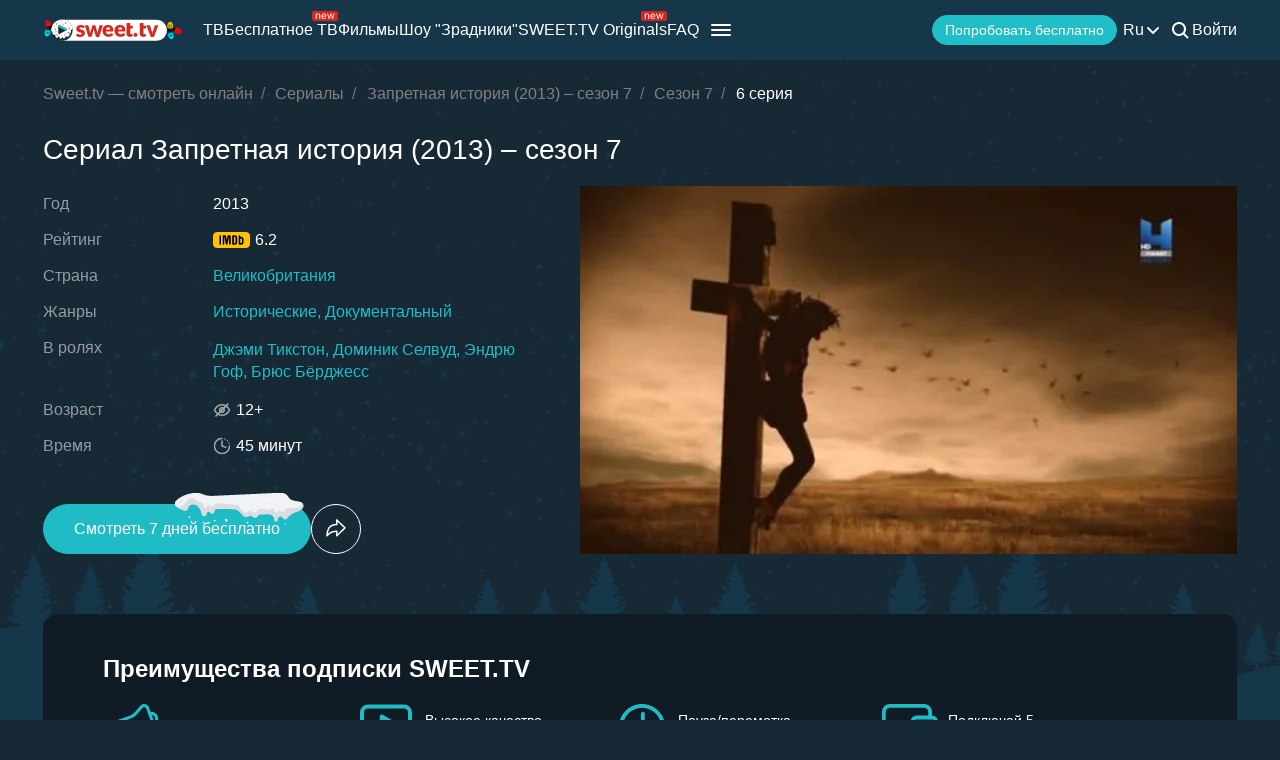

--- FILE ---
content_type: text/html; charset=utf-8
request_url: https://sweet.tv/ru/series/22706-zapretnaya-istoriya/s7282/e145297
body_size: 31719
content:
<!DOCTYPE html>
<html lang="ru-UA" prefix="og: http://ogp.me/ns#">
<head>
    
            <meta charset="utf-8">
    <title>Сериал Запретная история (2013) – сезон 7 смотреть на Sweet TV</title>
<meta name="description" content="Запретная история (2013) – сезон 7 –  смотреть на Sweet TV. Вся информация о сериале Запретная история (2013) – сезон 7: даты выхода, актеры, трейлеры, отзывы.  7 дней бесплатного доступа ⭐ 5 устройств - одна цена!">
<link rel="canonical" href="https://sweet.tv/ru/series/22706-zapretnaya-istoriya/s7282/e145297">
    <meta property="og:title" content="Сериал Запретная история (2013) – сезон 7 смотреть на Sweet TV">
<meta property="og:description" content="Запретная история (2013) – сезон 7 –  смотреть на Sweet TV. Вся информация о сериале Запретная история (2013) – сезон 7: даты выхода, актеры, трейлеры, отзывы.  7 дней бесплатного доступа ⭐ 5 устройств - одна цена!">
<meta property="og:type" content="video.movie">
<meta property="og:image:alt" content="Запретная история (2013) – сезон 7">
<meta property="og:url" content="https://sweet.tv/ru/series/22706-zapretnaya-istoriya/s7282/e145297">
<meta property="og:image" content="https://static.sweet.tv/images/cache/v3/episode_previews/CJHvCBAB/f4b24b183c878c865b797b615e06f4f3.jpg">

    <meta name="twitter:card" content="summary_large_image">
<meta name="twitter:image" content="https://static.sweet.tv/images/cache/v3/episode_previews/CJHvCBAB/f4b24b183c878c865b797b615e06f4f3.jpg">
<meta name="twitter:title" content="Сериал Запретная история (2013) – сезон 7 смотреть на Sweet TV">
<meta name="twitter:description" content="Запретная история (2013) – сезон 7 –  смотреть на Sweet TV. Вся информация о сериале Запретная история (2013) – сезон 7: даты выхода, актеры, трейлеры, отзывы.  7 дней бесплатного доступа ⭐ 5 устройств - одна цена!">
<meta name="twitter:url" content="https://sweet.tv/ru/series/22706-zapretnaya-istoriya/s7282/e145297">
<meta name="twitter:image:alt" content="Запретная история (2013) – сезон 7">
    <meta property="og:site_name" content="sweet.tv">
            <meta property="og:locale"
              content="ru_UA"
        >
        <meta name="robots" content="index, follow"/>
            <link rel="manifest" href="/manifest.json">

    
            <meta name="apple-itunes-app" content="app-id=1356560199, app-argument=sweettv://movie/22706-zapretnaya-istoriya">
    <meta property="al:ios:url" content="sweettv://movie/22706-zapretnaya-istoriya">
    <meta property="al:ios:app_store_id" content="1356560199">
    <meta property="al:ios:app_name" content="SWEET.TV: TV & Movie hits">

    <meta property="al:android:url" content="sweettv://movie/22706-zapretnaya-istoriya">
    <meta property="al:android:package" content="tv.sweet.player">
    <meta property="al:android:app_name" content="SWEET.TV">
    <meta property="al:android:app_store_url" content="https://play.google.com/store/apps/details?id=tv.sweet.player">
    
    <meta name="facebook-domain-verification" content="p7j73rx2lgnsb7jbnfg5q53j29cywu"/>

            <meta name="viewport" content="width=device-width, initial-scale=1, shrink-to-fit=no">
        <meta name="application-name" content="SWEET.TV">
    <meta name="theme-color" content="#263c4c">
    <link rel="shortcut icon" href="/images/sprites/favicon.ico" type="image/x-icon">

    <link rel="preload" as="image" href="/images/v2/logo_sweettv_light.svg">
    <link rel="preload"
          href="https://cdn.jsdelivr.net/npm/lozad@1.16.0/dist/lozad.min.js"
          as="script"
          crossorigin="anonymous">
        <link rel="preload" href="/js/new/compiled/movie.min.js?id=5d1121a030165c7d7ab1e697b186f505" as="script">
    <link rel="preload" href="/styles/compiled/pages/movie.min.css?id=71d4e7b51df8ff324c4af1b9989b25d2" as="style">

    <link rel="preload" href="https://static.sweet.tv/images/cache/v3/episode_previews/CJHvCBAB/f4b24b183c878c865b797b615e06f4f3.jpg" as="image">

            <meta name="twitter:image" content="https://static.sweet.tv/images/cache/v3/episode_previews/CJHvCBAB/f4b24b183c878c865b797b615e06f4f3.jpg">
    
    <meta http-equiv="Content-Language" content="ru">

    
    <link rel="llms" href="https://sweet.tv/llms.txt" />

    
                                                            <link rel="alternate"
                          hreflang="uk-UA"
                          href="https://sweet.tv/series/22706-zaboronena-istoriya/s7282/e145297"/>
                                                                            <link rel="alternate"
                      hreflang="en"
                      href="https://sweet.tv/en/series/22706-forbidden-history/s7282/e145297"/>
                                                            <link rel="alternate"
                      hreflang="ru"
                      href="https://sweet.tv/ru/series/22706-zapretnaya-istoriya/s7282/e145297"/>
                                                                <link rel="alternate" hreflang="x-default" href="https://sweet.tv/series/22706-zaboronena-istoriya/s7282/e145297"/>
                        
    


                <script type="application/ld+json">{
    "@type": "TVEpisode",
    "@context": "https://schema.org",
    "name": "Запретная история - 6 серия",
    "description": "Джейми Тикстон раскрывает поразительную правду, скрывающуюся за великими мифами, историческими легендами, теориями заговора, древними сокровищами, потерянными цивилизациями и секретами военного времени.",
            "episodeNumber": 6,
                    "duration": "PT0H44M0S",
                "countryOfOrigin": {
            "@type": "Country",
            "name": "Великобритания"
        },
                    "inLanguage": ["ru","en"],
            "partOfSeason": {
        "@type": "CreativeWorkSeason",
        "name": "Запретная история - Сезон 7",
                    "seasonNumber": 1,
                "url": "https://sweet.tv/ru/series/22706-zapretnaya-istoriya/s7282",
        "partOfSeries": {
            "@type": "TVSeries",
            "name": "Запретная история",
            "alternateName": "Запретная история",
            "description": "Джейми Тикстон раскрывает поразительную правду, скрывающуюся за великими мифами, историческими легендами, теориями заговора, древними сокровищами, потерянными цивилизациями и секретами военного времени.",
            "url": "https://sweet.tv/ru/series/22706-zapretnaya-istoriya",
                            "image": "https://static.sweet.tv/images/cache/v3/movie_poster/CLKxARICcnUYAQ==/22706-zapretnaya-istoriya.jpg",
                                        "numberOfSeasons": 1,
                "numberOfEpisodes": 8,
                                        "genre": ["\u0418\u0441\u0442\u043e\u0440\u0438\u0447\u0435\u0441\u043a\u0438\u0435","\u0414\u043e\u043a\u0443\u043c\u0435\u043d\u0442\u0430\u043b\u044c\u043d\u044b\u0439"],
                                    "contentRating": "12+"
        }
    },
                "producer": [{"@type":"Person","name":"Брюс Бёрджесс","image":"https://static.sweet.tv/images/cache/v3/person_profile/CNiyBBABIBY=/72024-bryus-berdzhess.jpg","url":"https://sweet.tv/ru/actor/72024-bryus-berdzhess"}],
                "actor": [{"@type":"Person","name":"Джэми Тикстон","image":"https://static.sweet.tv/images/cache/v3/person_profile/CNWyBBABIBY=/72021-dzhemi-tikston.jpg","url":"https://sweet.tv/ru/actor/72021-dzhemi-tikston"},{"@type":"Person","name":"Доминик Селвуд","image":"https://static.sweet.tv/images/cache/v3/person_profile/CNayBBABIBY=/12ecd90bf7a5e2159503530e65078d00.jpg","url":"https://sweet.tv/ru/actor/72022-dominik-selvud"},{"@type":"Person","name":"Эндрю Гоф","image":"https://static.sweet.tv/images/cache/v3/person_profile/CNeyBBABIBY=/72023-endryu-gof.jpg","url":"https://sweet.tv/ru/actor/72023-endryu-gof"}],
        "url": "https://sweet.tv/ru/series/22706-zapretnaya-istoriya/s7282/e145297"
}</script>
            <script type="application/ld+json">
        {
            "@context": "https://schema.org",
            "@type": "ItemList",
            "url": "https://sweet.tv/ru/series/22706-zapretnaya-istoriya/s7282/e145297",
            "numberOfItems": 4,
            "itemListElement": [
                                                            {
                            "@type": "Person",
                            "name": "Джэми Тикстон",
                            "jobTitle": "Актер",
                                                            "image": {
                                    "@type": "ImageObject",
                                    "contentUrl": "https://static.sweet.tv/images/cache/v3/person_profile/CNWyBBABIBY=/72021-dzhemi-tikston.jpg"
                            },
                                                        "url": "https://sweet.tv/ru/actor/72021-dzhemi-tikston"

                        },                                                                                {
                            "@type": "Person",
                            "name": "Доминик Селвуд",
                            "jobTitle": "Актер",
                                                            "image": {
                                    "@type": "ImageObject",
                                    "contentUrl": "https://static.sweet.tv/images/cache/v3/person_profile/CNayBBABIBY=/12ecd90bf7a5e2159503530e65078d00.jpg"
                            },
                                                        "url": "https://sweet.tv/ru/actor/72022-dominik-selvud"

                        },                                                                                {
                            "@type": "Person",
                            "name": "Эндрю Гоф",
                            "jobTitle": "Актер",
                                                            "image": {
                                    "@type": "ImageObject",
                                    "contentUrl": "https://static.sweet.tv/images/cache/v3/person_profile/CNeyBBABIBY=/72023-endryu-gof.jpg"
                            },
                                                        "url": "https://sweet.tv/ru/actor/72023-endryu-gof"

                        },                                                                                {
                            "@type": "Person",
                            "name": "Брюс Бёрджесс",
                            "jobTitle": "Продюсер",
                                                            "image": {
                                    "@type": "ImageObject",
                                    "contentUrl": "https://static.sweet.tv/images/cache/v3/person_profile/CNiyBBABIBY=/72024-bryus-berdzhess.jpg"
                            },
                                                        "url": "https://sweet.tv/ru/actor/72024-bryus-berdzhess"

                        }                                                ]
        }
    </script>
                <script type="application/ld+json">{
            "@context": "https://schema.org",
            "@type": "ItemList",
            "name": "Запретная история (2013) – сезон 7: похожие",
                "itemListElement": [
                            {
                    "@type": "ListItem",
                    "position": 1,
                        "item": {
    "@type": "TVSeries",
    "@context": "https:\/\/schema.org",
    "name": "Футурама",
    "url": "https:\/\/sweet.tv\/ru\/series\/27483-futurama",
    "description": "Филлипа Дж. Фрая случайно заморозили в 1999 году и разморозили в новогоднюю ночь 2999 года. Теперь простого курьера пиццы ждут чрезвычайные приключения в компании отважной инопланетянки, безумного ученого, робота-мизантропа и других эксцентричных напарников.",
    "image": "https:\/\/static.sweet.tv\/images\/cache\/v3\/movie_poster\/CNvWARICcnUYAQ==\/27483-futurama.jpg",
    "genre": [
        "Комедии",
        "Приключения",
        "Фантастика"
    ],
    "countryOfOrigin": {
        "@type": "Country",
        "name": "США"
    },
    "aggregateRating": {
        "@type": "AggregateRating",
        "bestRating": "10",
        "ratingValue": "8.5",
        "ratingCount": "277017"
    },
    "contentRating": "16+",
    "numberOfSeasons": 6,
    "numberOfEpisodes": 101
}
                }                        ]
        }
        </script>
    
        <script type="application/ld+json">
    {
      "@context": "https://schema.org",
      "@type": "WebSite",
      "name": "SWEET.TV",
      "url": "https://sweet.tv/",
      "description": "SWEET.TV - Национальный онлайн-кинотеатр",
      "mainEntity": [
                    {
              "@type": "WebPage",
              "name": "ТВ",
              "url": "https://sweet.tv/ru/tv"
            },                    {
              "@type": "WebPage",
              "name": "Бесплатное ТВ",
              "url": "https://sweet.tv/ru/free_tv"
            },                    {
              "@type": "WebPage",
              "name": "Фильмы",
              "url": "https://sweet.tv/ru/movie"
            },                    {
              "@type": "WebPage",
              "name": "Мультики",
              "url": "https://sweet.tv/ru/cartoons"
            },                    {
              "@type": "WebPage",
              "name": "Сериалы",
              "url": "https://sweet.tv/ru/series"
            },                    {
              "@type": "WebPage",
              "name": "Спорт",
              "url": "https://sweet.tv/ru/sports"
            },                    {
              "@type": "WebPage",
              "name": "Тарифы",
              "url": "https://sweet.tv/ru/tariffs"
            },                    {
              "@type": "WebPage",
              "name": "Новости",
              "url": "https://sweet.tv/ru/news"
            },                    {
              "@type": "WebPage",
              "name": "ТВ программа",
              "url": "https://sweet.tv/ru/tv_program"
            }                ],
        "inLanguage": ["uk-UA","az-AZ","bg-BG","hu-HU","pl-PL","ro-RO","sk-SK","cs-CZ","lv-LV","lt-LT","et-EE","en-AL","en-BA","el-GR","en-MK","sr-RS","sl-SI","hr-HR","en-ME","el-CY"]
        }
    </script>


<script type="application/ld+json">
{
  "@context": "https://schema.org",
  "@type": "Organization",
  "url": "https://sweet.tv",
  "logo": {
    "@type": "ImageObject",
    "url": "https://sweet.tv/images/logo.png",
    "width": 164,
    "height": 30
  },
  "sameAs": [
                              "https://www.instagram.com/sweet.tv",
                          "https://www.facebook.com/sweet.tv.official",
                          "https://www.youtube.com/c/Sweettvua" ,
                          "https://www.pinterest.com/sweet_tv_official",
                          "https://t.me/sweet_tv_techsupport_bot",
                          "https://www.tiktok.com/@sweet.tv",
            "https://apps.apple.com/UA/app/sweet-tv/id1356560199",
      "https://play.google.com/store/apps/details?id=tv.sweet.player",
      "https://appgallery.huawei.com/#/app/C101034629",
              "https://sweet.tv/ru/faq",
            "https://sweet.tv/ru/copyrights-policy"
      ],
  "contactPoint": [
    {
      "@type": "ContactPoint",
      "email": "info@sweet.tv",
      "contactType": "Служба поддержки"
    },
    {
      "@type": "ContactPoint",
      "email": "b2b@sweet.tv",
      "contactType": "По вопросам сотрудничества"
    },
    {
      "@type": "ContactPoint",
      "email": "partners@sweet.tv",
      "contactType": "Коммерческие предложения"
    },
    {
      "@type": "ContactPoint",
      "email": "team@sweet.tv",
      "contactType": "Email-маркетинг"
    }
  ],
      "address": {
    "@type": "PostalAddress",
    "streetAddress": "ул. Н. Василенко, 7,",
    "addressLocality": "г. Киев,",
    "addressRegion": "Киевская область,",
    "postalCode": "03124,",
    "addressCountry": "UA"
  },
    "name": "SWEET.TV"
  }
</script>    
    <script>
        var GEO_ZONE_ID = 1;
        var LOGIN_DATA_ATTRS;
        var REFERRER = '';
        var LANGUAGE = "ru";
        var AVAILABLE_LOCALES = ["uk","en","ru"];
        var ALL_LOCALES = ["az","be","bg","bs_BA","cs","da","de","el","en","es","et","fi","fr","hr","hu","hy","it","ka","kk","lt","lv","mt","mk_MK","nl","pl","pt","ro","ru","sk","sl","sr","sr_ME","sv","sq","tr","uk","el_CY"];
        var SITE_URL = "https:\/\/sweet.tv";
        var UTM = null;
        var BASE_DIR =  "https:\/\/player.sweet.tv";
        var LANDING_PAGE;
        var TEMPLATES_DIR = "\/templates";
        var REFERRER_MANUAL = false;
        var HTML5Mode = true;
        var IS_ROBOT = true;
        var IS_MOBILE = false;
        var IS_TABLET = null;
        var IS_AUTH = false;
        var EVENT = null;
        var HALLOWEEN = false;
        var ACTION_GIFT = true;
        var COUNTRY = "UA";
        var SHOW_PROMO_MODAL = true;
        var OLD_LOGIN = false;
        var WELCOME_MODAL = false;
        var PLAYER_AUTH = false;
        var LOAD_ANGULAR = false;
        var CUSTOM_AUTH_MODAL = false;
        var MOD_STYLES = false;
                var RTT = ('connection' in navigator) ? navigator.connection.rtt : null;
        var PLAY_TV = false;
        var TEST_TOKEN;
        var ACTIVE_COUNTRIES_GEO2 = ["SK","CZ","HU","BG","PL","RO","AZ","AL","LV","EE","CY","LT","ME","GR","MK","RS","BA","SI","HR"];
        var HIDE_AUTH_MODAL = false;
        var OLD_LOGIN_PARAMS;
        var LOGIN_AUTHORIZATION_METHOD;
        var INVITE_FRIEND = true;
        var FBQ_AUTH_SUCCESS_EVENT = 'CompleteRegistration';
        var CONTENT_TARIFFS = null;
        var COUNTRIES = ["UA","BY","MD","HU","SK","CZ","PL","GR","BG","RO","AZ","AL","LV","EE","CY","LT","ME","MK","RS","BA","HR","SI"];
        var CURRENT_ROUTE_NAME = "movie3_series";
        var CURRENT_SITE_VERSION = "7.2.98";
        var LOGIN_BUTTON_PATH = 'other';

        
        var APP_JS_LINK = BASE_DIR + "\/js\/app.js?id=6019a30298f9dd23f66d80b1f2fe2be7";
        var MAIN_JS_LINK = BASE_DIR + "\/js\/main.js?id=6019a30298f9dd23f66d80b1f2fe2be7";
        var JS_HASH = "6019a30298f9dd23f66d80b1f2fe2be7";
        var lozadLoadedLocal = function () {
            window.dispatchEvent(new CustomEvent("lozadLoadedLocal_", {
                detail: true
            }));
        }
        var AD_BLOCK_ENABLED = false;
        var KW_HELLO = "\u0417\u0434\u0440\u0430\u0432\u0441\u0442\u0432\u0443\u0439\u0442\u0435!" || '';
        var KW_ASSIST = "\u041a\u043e\u043c\u0430\u043d\u0434\u0430 SWEET.TV \u2013 \u0440\u0430\u0434\u0430 \u0412\u0430\u043c \u043f\u043e\u043c\u043e\u0447\u044c!" || '';
        var KW_BOT_ID = "2" || '';
        var SHOW_ADMIXER = false;
        var SHOW_CONFIRM_21;
            </script>

   
            <link rel="stylesheet" href="/styles/compiled/header_seo.min.css" media="all">
    
        <link rel="stylesheet" href="/styles/compiled/pages/movie.min.css?id=71d4e7b51df8ff324c4af1b9989b25d2">


    <link rel="preconnect" href="https://fonts.googleapis.com">
    <link rel="preconnect" href="https://fonts.gstatic.com" crossorigin>

            <link rel="preconnect" href="https://static.sweet.tv" crossorigin>
        <link rel="dns-prefetch" href="https://static.sweet.tv">
        <link rel="preconnect" href="https://cdn.jsdelivr.net" crossorigin>
    <link rel="dns-prefetch" href="https://cdn.jsdelivr.net">

    <link rel="stylesheet" href="/styles/compiled/normalize.min.css" media="all">

    </head>
<body>
<noscript>
    <iframe src="https://gtm.sweet.tv/ns.html?id=GTM-5PXXFXX" height="0" width="0"
            style="display:none;visibility:hidden"></iframe>
</noscript>
<div class="wrapper">
    <div id="toTop"   >
        <svg width="65" height="65" viewBox="-2 -2 69 69" fill="none" xmlns="http://www.w3.org/2000/svg">
            <path d="M32.0121 21.4102L15.4071 38.0612C14.8634 38.6068 14.8643 39.49 15.4099 40.0347C15.9555 40.5789 16.8392 40.5775 17.3834 40.0319L33.0001 24.3719L48.6167 40.0324C49.1609 40.578 50.0441 40.5794 50.5897 40.0352C50.8632 39.7622 51 39.4045 51 39.0469C51 38.6901 50.8641 38.3338 50.5925 38.0613L33.9879 21.4102C33.7265 21.1474 33.3707 21 33.0001 21C32.6294 21 32.274 21.1478 32.0121 21.4102Z"
                  fill="white"/>
            <path fill-rule="evenodd" clip-rule="evenodd"
                  d="M32.5 65C50.4493 65 65 50.4493 65 32.5C65 14.5507 50.4493 0 32.5 0C14.5507 0 0 14.5507 0 32.5C0 50.4493 14.5507 65 32.5 65ZM32.5 62C48.7924 62 62 48.7924 62 32.5C62 16.2076 48.7924 3 32.5 3C16.2076 3 3 16.2076 3 32.5C3 48.7924 16.2076 62 32.5 62Z"
                  fill="white"/>
        </svg>
    </div>

            <script>
        window.addEventListener('loadScriptFunction', function (event, data) {
            window.getLibraryWithPriority('https://sweet.tv/js/v2/compiled/header_seo.min.js', 'high');
        })
    </script>

    <header class="header-seo">
        <div class="header-seo__content">
            <div class="header-seo__navigation">
                <a href="https://sweet.tv/ru" class="header-seo__logo">
                    <img
                            src="https://sweet.tv/images/v2/logo_sweettv_light.svg"
                            alt="sweet.tv"
                            width="140"
                            height="26"
                            class="header-seo__logo-image"
                    >
                </a>

                <div class="header-seo__routes">
                                            <a
                                href="https://sweet.tv/ru/tv"
                                class="header-seo__routes-route "
                                data-header-el="1"
                                                                target=""
                                data-section-type="TV"
                        >
                                    <span class="header-seo__routes-route-text">
                                        ТВ
                                    </span>
                                                    </a>
                                            <a
                                href="https://sweet.tv/ru/free_tv"
                                class="header-seo__routes-route "
                                data-header-el="2"
                                                                target=""
                                data-section-type="FREE_TV"
                        >
                                    <span class="header-seo__routes-route-text">
                                        Бесплатное ТВ
                                    </span>
                                                            <svg class="header-seo__routes-route-icon" width="26" height="10" viewBox="0 0 26 10" fill="none" xmlns="http://www.w3.org/2000/svg"><rect width="26" height="10" rx="2" fill="#D9261C"/><path d="M4.70765 4.71875V8H3.86958V2.54545H4.67924V3.39773H4.75027C4.87811 3.12074 5.07224 2.8982 5.33265 2.73011C5.59307 2.55966 5.92924 2.47443 6.34118 2.47443C6.71049 2.47443 7.03365 2.55019 7.31064 2.7017C7.58762 2.85085 7.80306 3.07812 7.95694 3.38352C8.11083 3.68655 8.18777 4.07008 8.18777 4.53409V8H7.3497V4.59091C7.3497 4.16241 7.23843 3.8286 7.01589 3.58949C6.79335 3.34801 6.48796 3.22727 6.0997 3.22727C5.83218 3.22727 5.59307 3.28527 5.38237 3.40128C5.17404 3.51728 5.0095 3.68655 4.88876 3.90909C4.76802 4.13163 4.70765 4.40152 4.70765 4.71875ZM12.0061 8.11364C11.4806 8.11364 11.0272 7.99763 10.646 7.76562C10.2673 7.53125 9.97488 7.20455 9.76891 6.78551C9.56531 6.36411 9.46351 5.87405 9.46351 5.31534C9.46351 4.75663 9.56531 4.2642 9.76891 3.83807C9.97488 3.40956 10.2613 3.07576 10.6283 2.83665C10.9976 2.59517 11.4285 2.47443 11.9209 2.47443C12.205 2.47443 12.4855 2.52178 12.7625 2.61648C13.0395 2.71117 13.2916 2.86506 13.5189 3.07812C13.7462 3.28883 13.9273 3.56818 14.0622 3.91619C14.1972 4.2642 14.2646 4.69271 14.2646 5.2017V5.55682H10.0601V4.83239H13.4124C13.4124 4.52462 13.3508 4.25 13.2277 4.00852C13.107 3.76705 12.9342 3.57647 12.7093 3.43679C12.4867 3.29711 12.2239 3.22727 11.9209 3.22727C11.5871 3.22727 11.2983 3.31013 11.0544 3.47585C10.8129 3.6392 10.6271 3.85227 10.4969 4.11506C10.3667 4.37784 10.3016 4.65956 10.3016 4.96023V5.44318C10.3016 5.85511 10.3726 6.20431 10.5146 6.49077C10.6591 6.77486 10.8591 6.99148 11.1148 7.14062C11.3705 7.28741 11.6676 7.3608 12.0061 7.3608C12.2263 7.3608 12.4252 7.33002 12.6027 7.26847C12.7826 7.20455 12.9377 7.10985 13.0679 6.98438C13.1981 6.85653 13.2987 6.69792 13.3698 6.50852L14.1794 6.7358C14.0942 7.01042 13.951 7.25189 13.7497 7.46023C13.5485 7.66619 13.2999 7.82718 13.004 7.94318C12.7081 8.05682 12.3754 8.11364 12.0061 8.11364ZM16.7753 8L15.1134 2.54545H15.9941L17.173 6.72159H17.2298L18.3946 2.54545H19.2895L20.4401 6.70739H20.4969L21.6759 2.54545H22.5566L20.8946 8H20.0708L18.8776 3.80966H18.7923L17.5992 8H16.7753Z" fill="white"/></svg>
                                                    </a>
                                            <a
                                href="https://sweet.tv/ru/movie"
                                class="header-seo__routes-route "
                                data-header-el="3"
                                                                target=""
                                data-section-type="CINEMA"
                        >
                                    <span class="header-seo__routes-route-text">
                                        Фильмы
                                    </span>
                                                    </a>
                                            <a
                                href="https://sweet.tv/ru/zradniki"
                                class="header-seo__routes-route "
                                data-header-el="4"
                                                                target="_self"
                                data-section-type="THE_TRAITORS"
                        >
                                    <span class="header-seo__routes-route-text">
                                        Шоу &quot;Зрадники&quot;
                                    </span>
                                                    </a>
                                            <a
                                href="https://sweet.tv/ru/originals_content"
                                class="header-seo__routes-route "
                                data-header-el="5"
                                                                target="_self"
                                data-section-type="SWEETTV_ORIGINALS"
                        >
                                    <span class="header-seo__routes-route-text">
                                        SWEET.TV Originals
                                    </span>
                                                            <svg class="header-seo__routes-route-icon" width="26" height="10" viewBox="0 0 26 10" fill="none" xmlns="http://www.w3.org/2000/svg"><rect width="26" height="10" rx="2" fill="#D9261C"/><path d="M4.70765 4.71875V8H3.86958V2.54545H4.67924V3.39773H4.75027C4.87811 3.12074 5.07224 2.8982 5.33265 2.73011C5.59307 2.55966 5.92924 2.47443 6.34118 2.47443C6.71049 2.47443 7.03365 2.55019 7.31064 2.7017C7.58762 2.85085 7.80306 3.07812 7.95694 3.38352C8.11083 3.68655 8.18777 4.07008 8.18777 4.53409V8H7.3497V4.59091C7.3497 4.16241 7.23843 3.8286 7.01589 3.58949C6.79335 3.34801 6.48796 3.22727 6.0997 3.22727C5.83218 3.22727 5.59307 3.28527 5.38237 3.40128C5.17404 3.51728 5.0095 3.68655 4.88876 3.90909C4.76802 4.13163 4.70765 4.40152 4.70765 4.71875ZM12.0061 8.11364C11.4806 8.11364 11.0272 7.99763 10.646 7.76562C10.2673 7.53125 9.97488 7.20455 9.76891 6.78551C9.56531 6.36411 9.46351 5.87405 9.46351 5.31534C9.46351 4.75663 9.56531 4.2642 9.76891 3.83807C9.97488 3.40956 10.2613 3.07576 10.6283 2.83665C10.9976 2.59517 11.4285 2.47443 11.9209 2.47443C12.205 2.47443 12.4855 2.52178 12.7625 2.61648C13.0395 2.71117 13.2916 2.86506 13.5189 3.07812C13.7462 3.28883 13.9273 3.56818 14.0622 3.91619C14.1972 4.2642 14.2646 4.69271 14.2646 5.2017V5.55682H10.0601V4.83239H13.4124C13.4124 4.52462 13.3508 4.25 13.2277 4.00852C13.107 3.76705 12.9342 3.57647 12.7093 3.43679C12.4867 3.29711 12.2239 3.22727 11.9209 3.22727C11.5871 3.22727 11.2983 3.31013 11.0544 3.47585C10.8129 3.6392 10.6271 3.85227 10.4969 4.11506C10.3667 4.37784 10.3016 4.65956 10.3016 4.96023V5.44318C10.3016 5.85511 10.3726 6.20431 10.5146 6.49077C10.6591 6.77486 10.8591 6.99148 11.1148 7.14062C11.3705 7.28741 11.6676 7.3608 12.0061 7.3608C12.2263 7.3608 12.4252 7.33002 12.6027 7.26847C12.7826 7.20455 12.9377 7.10985 13.0679 6.98438C13.1981 6.85653 13.2987 6.69792 13.3698 6.50852L14.1794 6.7358C14.0942 7.01042 13.951 7.25189 13.7497 7.46023C13.5485 7.66619 13.2999 7.82718 13.004 7.94318C12.7081 8.05682 12.3754 8.11364 12.0061 8.11364ZM16.7753 8L15.1134 2.54545H15.9941L17.173 6.72159H17.2298L18.3946 2.54545H19.2895L20.4401 6.70739H20.4969L21.6759 2.54545H22.5566L20.8946 8H20.0708L18.8776 3.80966H18.7923L17.5992 8H16.7753Z" fill="white"/></svg>
                                                    </a>
                                            <a
                                href="https://sweet.tv/ru/cartoons"
                                class="header-seo__routes-route "
                                data-header-el="6"
                                                                target=""
                                data-section-type="CARTOONS"
                        >
                                    <span class="header-seo__routes-route-text">
                                        Мультики
                                    </span>
                                                    </a>
                                            <a
                                href="https://sweet.tv/ru/series"
                                class="header-seo__routes-route "
                                data-header-el="7"
                                                                target=""
                                data-section-type="SERIES"
                        >
                                    <span class="header-seo__routes-route-text">
                                        Сериалы
                                    </span>
                                                    </a>
                                            <a
                                href="https://sweet.tv/ru/sports"
                                class="header-seo__routes-route "
                                data-header-el="8"
                                                                target="_self"
                                data-section-type="SPORT"
                        >
                                    <span class="header-seo__routes-route-text">
                                        Спорт
                                    </span>
                                                    </a>
                                            <a
                                href="https://sweet.tv/ru/promo_inext_ua_v2"
                                class="header-seo__routes-route "
                                data-header-el="10"
                                                                target="_self"
                                data-section-type="PROMO_INEXTTV"
                        >
                                    <span class="header-seo__routes-route-text">
                                        Приставка
                                    </span>
                                                            <svg class="header-seo__routes-route-icon" width="32" height="10" viewBox="0 0 32 10" fill="none" xmlns="http://www.w3.org/2000/svg"><rect width="32" height="10" rx="2" fill="#D9261C"/><path d="M5.70126 8.12784C5.35562 8.12784 5.04193 8.06274 4.76021 7.93253C4.47849 7.79995 4.25476 7.60938 4.08904 7.3608C3.92333 7.10985 3.84047 6.80682 3.84047 6.4517C3.84047 6.1392 3.90202 5.88589 4.02512 5.69176C4.14823 5.49527 4.31277 5.34138 4.51873 5.23011C4.7247 5.11884 4.95197 5.03598 5.20055 4.98153C5.4515 4.92472 5.70363 4.87973 5.95694 4.84659C6.28838 4.80398 6.55708 4.77202 6.76305 4.75071C6.97138 4.72704 7.1229 4.68797 7.2176 4.63352C7.31466 4.57907 7.36319 4.48437 7.36319 4.34943V4.32102C7.36319 3.97064 7.26731 3.69839 7.07555 3.50426C6.88616 3.31013 6.59851 3.21307 6.21262 3.21307C5.81253 3.21307 5.49885 3.30066 5.27157 3.47585C5.0443 3.65104 4.8845 3.83807 4.79217 4.03693L3.99672 3.75284C4.13876 3.4214 4.32815 3.16335 4.5649 2.97869C4.80401 2.79167 5.06442 2.66146 5.34615 2.58807C5.63024 2.51231 5.90959 2.47443 6.18422 2.47443C6.3594 2.47443 6.56064 2.49574 6.78791 2.53835C7.01755 2.5786 7.2389 2.66264 7.45197 2.79048C7.66741 2.91832 7.84615 3.11127 7.98819 3.36932C8.13024 3.62737 8.20126 3.97301 8.20126 4.40625V8H7.36319V7.26136H7.32058C7.26376 7.37973 7.16906 7.50639 7.03649 7.64134C6.90391 7.77628 6.72754 7.8911 6.50737 7.9858C6.2872 8.08049 6.0185 8.12784 5.70126 8.12784ZM5.8291 7.375C6.16054 7.375 6.4399 7.3099 6.66717 7.17969C6.89681 7.04948 7.06963 6.88139 7.18564 6.67543C7.30401 6.46946 7.36319 6.25284 7.36319 6.02557V5.25852C7.32768 5.30114 7.24956 5.3402 7.12882 5.37571C7.01045 5.40885 6.87314 5.43845 6.71689 5.46449C6.563 5.48816 6.41267 5.50947 6.26589 5.52841C6.12148 5.54498 6.00429 5.55919 5.91433 5.57102C5.69653 5.59943 5.49293 5.6456 5.30353 5.70952C5.11651 5.77107 4.96499 5.86458 4.84899 5.99006C4.73535 6.11316 4.67853 6.28125 4.67853 6.49432C4.67853 6.78551 4.78625 7.00568 5.00169 7.15483C5.21949 7.30161 5.49529 7.375 5.8291 7.375ZM9.73091 8V2.54545H10.569V4.91761H11.123L13.0832 2.54545H14.1627L11.961 5.1733L14.1911 8H13.1116L11.3218 5.69886H10.569V8H9.73091ZM19.3918 2.54545V7.21875H20.1588V9.76136H19.3208V8H15.102V2.54545H15.9401V7.21875H18.5537V2.54545H19.3918ZM21.4497 8V2.54545H22.2877V8H21.4497ZM21.8758 1.63636C21.7124 1.63636 21.5716 1.58073 21.4532 1.46946C21.3372 1.35819 21.2792 1.22443 21.2792 1.06818C21.2792 0.911932 21.3372 0.778172 21.4532 0.666903C21.5716 0.555634 21.7124 0.5 21.8758 0.5C22.0392 0.5 22.1788 0.555634 22.2948 0.666903C22.4132 0.778172 22.4724 0.911932 22.4724 1.06818C22.4724 1.22443 22.4132 1.35819 22.2948 1.46946C22.1788 1.58073 22.0392 1.63636 21.8758 1.63636ZM27.104 8V3.3125H25.6551C25.3284 3.3125 25.0715 3.38826 24.8845 3.53977C24.6975 3.69129 24.604 3.89962 24.604 4.16477C24.604 4.42519 24.688 4.62997 24.8561 4.77912C25.0265 4.92827 25.2597 5.00284 25.5557 5.00284H27.317V5.78409H25.5557C25.1863 5.78409 24.8679 5.71899 24.6004 5.58878C24.3329 5.45857 24.1269 5.27273 23.9825 5.03125C23.8381 4.78741 23.7659 4.49858 23.7659 4.16477C23.7659 3.8286 23.8416 3.53977 23.9932 3.2983C24.1447 3.05682 24.3613 2.87098 24.643 2.74077C24.9271 2.61056 25.2645 2.54545 25.6551 2.54545H27.8994V8H27.104ZM23.4676 8L25.0159 5.28693H25.925L24.3767 8H23.4676Z" fill="white"/></svg>
                                                    </a>
                                            <a
                                href="https://sweet.tv/ru/tariffs"
                                class="header-seo__routes-route "
                                data-header-el="11"
                                                                target=""
                                data-section-type="SUBSCRIPTION_PLANS"
                        >
                                    <span class="header-seo__routes-route-text">
                                        Тарифы
                                    </span>
                                                    </a>
                                            <a
                                href="https://sweet.tv/ru/education"
                                class="header-seo__routes-route "
                                data-header-el="12"
                                                                target=""
                                data-section-type="PREMIERES"
                        >
                                    <span class="header-seo__routes-route-text">
                                        Обучение
                                    </span>
                                                    </a>
                                            <a
                                href="https://sweet.tv/ru/news"
                                class="header-seo__routes-route "
                                data-header-el="16"
                                                                target="_self"
                                data-section-type="NEWS"
                        >
                                    <span class="header-seo__routes-route-text">
                                        Новости
                                    </span>
                                                    </a>
                                            <a
                                href="https://sweet.tv/ru/tv_program"
                                class="header-seo__routes-route "
                                data-header-el="17"
                                                                target="_self"
                                data-section-type="TV_PROGRAM"
                        >
                                    <span class="header-seo__routes-route-text">
                                        ТВ программа
                                    </span>
                                                    </a>
                                            <a
                                href="https://sweet.tv/ru/promo_code"
                                class="header-seo__routes-route "
                                data-header-el="18"
                                                                target=""
                                data-section-type="PROMO_CODE"
                        >
                                    <span class="header-seo__routes-route-text">
                                        Промокод
                                    </span>
                                                    </a>
                                            <a
                                href="https://sweet.tv/ru/faq"
                                class="header-seo__routes-route "
                                data-header-el="20"
                                                                target="_self"
                                data-section-type="FAQ"
                        >
                                    <span class="header-seo__routes-route-text">
                                        FAQ
                                    </span>
                                                    </a>
                                    </div>
            </div>

            <div class="header-seo__burger">
                <img src="https://sweet.tv/images/icons/burger_menu.svg" alt="Menu"
                     class="header-seo__routes-burger-image">

                <div class="header-seo__burger-menu">
                                            <div class="header-seo__burger-additional-list">
                            <div class="header-seo__burger-additional-list-content">
                                <div class="header-seo__burger-additional-list-header"
                                     onclick="toggleAdditionalList(this)">
                                    <span class="header-seo__burger-additional-list-header-title">
                                                                                    Другое                                                                            </span>
                                    <svg class="header-seo__burger-additional-list-header-icon" width="24" height="24"
                                         viewBox="0 0 24 24" fill="currentColor" xmlns="http://www.w3.org/2000/svg">
                                        <path fill-rule="evenodd" clip-rule="evenodd"
                                              d="M17.7223 9.81787C18.1042 10.229 18.0905 10.8815 17.6916 11.2751L12.6872 16.2138C12.3005 16.5954 11.6908 16.5954 11.304 16.2138L6.30841 11.2837C5.9095 10.89 5.89576 10.2376 6.27771 9.82646C6.65967 9.41532 7.29268 9.40115 7.69159 9.79483L11.9956 14.0424L16.3084 9.78623C16.7073 9.39256 17.3403 9.40673 17.7223 9.81787Z"
                                              fill="currentColor"/>
                                    </svg>
                                </div>
                                <div class="header-seo__burger-additional-list-dropdown">
                                                                                                                        <a
                                                  class="header-seo__burger-additional-list-dropdown-item "
                                                                                                        href="https://sweet.tv/ru/about"
                                                                                                    target="_self"
                                                                                              >
                                                Про нас
                                            </a>
                                                                                    <a
                                                  class="header-seo__burger-additional-list-dropdown-item "
                                                                                                        href="https://sweet.tv/ru/hollywood-ukraine"
                                                                                                    target="_self"
                                                                                              >
                                                Hollywood українською
                                            </a>
                                                                                    <a
                                                  class="header-seo__burger-additional-list-dropdown-item "
                                                                                                        href="https://sweet.tv/ru/promo_it"
                                                                                                    target="_self"
                                                                                              >
                                                Поддержка IT
                                            </a>
                                                                                    <a
                                                  class="header-seo__burger-additional-list-dropdown-item "
                                                                                                        href="https://sweet.tv/ru/zaruba"
                                                                                                    target="_self"
                                                                                              >
                                                Битва блогеров
                                            </a>
                                                                                    <a
                                                  class="header-seo__burger-additional-list-dropdown-item "
                                                                                                        href="https://sweet.tv/ru/cinema_fund"
                                                                                                    target="_self"
                                                                                              >
                                                Фонд кино
                                            </a>
                                                                                    <a
                                                  class="header-seo__burger-additional-list-dropdown-item "
                                                                                                        href="https://sweet.tv/ru/for_press"
                                                                                                    target="_self"
                                                                                              >
                                                Для прессы
                                            </a>
                                                                                    <a
                                                  class="header-seo__burger-additional-list-dropdown-item "
                                                                                                        href="https://sweet.tv/ru/partners"
                                                                                                    target="_self"
                                                                                              >
                                                Партнеры
                                            </a>
                                                                                    <a
                                                  class="header-seo__burger-additional-list-dropdown-item "
                                                                                                        href="https://sweet.tv/ru/questionnaire"
                                                                                                    target="_self"
                                                                                              >
                                                Анкета
                                            </a>
                                                                                    <a
                                                  class="header-seo__burger-additional-list-dropdown-item "
                                                                                                        href="https://sweet.tv/ru/privacy"
                                                                                                    target="_blank"
                                                                                                        rel="nofollow"
                                                                                              >
                                                Политика конфиденциальности
                                            </a>
                                                                                                            </div>
                            </div>
                        </div>
                                    </div>
            </div>

            <div class="header-seo__options">
                <div class="header-seo__buttons">
                                        <button data-isauth data-button-path="header" class="header-seo__buttons-button">
                                                    Попробовать бесплатно                                            </button>
                    
                                    </div>

                <div class="header-seo__language">
                    <div class="header-seo__language-current">
                        <span class="header-seo__language-current-lang">
                            ru
                        </span>
                        <img src="https://sweet.tv/images/icons/dropdown_arrow.svg" alt="Dropdown arrow"
                             class="header-seo__language-current-arrow">
                    </div>

                    <div class="header-seo__language-dropdown">
                                                                                    <a
                                        href="https://sweet.tv/series/22706-zaboronena-istoriya/s7282/e145297"
                                        class="header-seo__language-dropdown-lang"
                                        target="_self"
                                        id="uk"
                                                                        >
                                                                            uk
                                                                    </a>
                                                                                                                <a
                                        href="https://sweet.tv/en/series/22706-forbidden-history/s7282/e145297"
                                        class="header-seo__language-dropdown-lang"
                                        target="_self"
                                        id="en"
                                                                        >
                                                                            en
                                                                    </a>
                                                                                                                            </div>
                </div>

                <div class="header-seo__search sv2" id="search_v2">
                    <svg width="24"
                         height="24"
                         class="header-seo__search-image"
                         id="searchMagnifier"
                         viewBox="0 0 24 24"
                         fill="none"
                         xmlns="http://www.w3.org/2000/svg">
                        <path fill-rule="evenodd" clip-rule="evenodd" d="M16.6051 15.1947C18.6624 12.4527 18.444 8.5445 15.9497 6.05025C13.2161 3.31658 8.78392 3.31658 6.05025 6.05025C3.31658 8.78392 3.31658 13.2161 6.05025 15.9497C8.54438 18.4439 12.4524 18.6624 15.1943 16.6054C15.2096 16.623 15.2256 16.6401 15.2423 16.6568L18.7778 20.1923C19.1683 20.5829 19.8015 20.5829 20.192 20.1923C20.5825 19.8018 20.5825 19.1687 20.192 18.7781L16.6565 15.2426C16.6398 15.2259 16.6227 15.2099 16.6051 15.1947ZM14.5355 7.46447C16.4882 9.41709 16.4882 12.5829 14.5355 14.5355C12.5829 16.4882 9.41709 16.4882 7.46447 14.5355C5.51184 12.5829 5.51184 9.41709 7.46447 7.46447C9.41709 5.51184 12.5829 5.51184 14.5355 7.46447Z" fill="white"/>
                    </svg>
                    <form
                            name="superSearch"
                            method="GET"
                            class="header-seo__search-field s-enter"
                                                        action="https://sweet.tv/ru/search"
                    >
                        <svg width="24"
                             height="24"
                             viewBox="0 0 24 24"
                             fill="none"
                             xmlns="http://www.w3.org/2000/svg">
                            <path fill-rule="evenodd" clip-rule="evenodd" d="M16.6051 15.1947C18.6624 12.4527 18.444 8.5445 15.9497 6.05025C13.2161 3.31658 8.78392 3.31658 6.05025 6.05025C3.31658 8.78392 3.31658 13.2161 6.05025 15.9497C8.54438 18.4439 12.4524 18.6624 15.1943 16.6054C15.2096 16.623 15.2256 16.6401 15.2423 16.6568L18.7778 20.1923C19.1683 20.5829 19.8015 20.5829 20.192 20.1923C20.5825 19.8018 20.5825 19.1687 20.192 18.7781L16.6565 15.2426C16.6398 15.2259 16.6227 15.2099 16.6051 15.1947ZM14.5355 7.46447C16.4882 9.41709 16.4882 12.5829 14.5355 14.5355C12.5829 16.4882 9.41709 16.4882 7.46447 14.5355C5.51184 12.5829 5.51184 9.41709 7.46447 7.46447C9.41709 5.51184 12.5829 5.51184 14.5355 7.46447Z" fill="white"/>
                        </svg>
                        <input
                                id="searchInput"
                                class="header-seo__search-field-input"
                                type="text"
                                autocomplete="off"
                                value=""
                                placeholder="Поиск"
                                name="q"
                                oninvalid="this.setCustomValidity('Заполни поле')"
                                oninput="setCustomValidity('')"
                                                                required
                        >
                        <img src="https://sweet.tv/images/icons/close.svg" alt="Close" class="header-seo__search-field-icon"
                             id="close_search">

                        <div class="header-seo__search-dropdown" id="search_modal">
                            <span id="undefinedQuery" class="header-seo__search-dropdown-title">
                                По вашему запросу ничего не найдено                            </span>
                            <span id="topSearchTitle" class="header-seo__search-dropdown-title">
                                Топ запросы                            </span>
                            <div data-eventid="999" data-eventtype="21" class="header-seo__search-dropdown-items"></div>

                            <button type="submit" id="allResults" class="header-seo__search-dropdown-link">
                                Все результаты                            </button>
                        </div>
                    </form>
                </div>

                <div class="header-seo__sign">
                                            <a class="header-seo__sign-link" data-isauth data-button-path="header" data-login-method='{"state":"signin"}'>
                            Войти                        </a>
                                    </div>

                <div class="header-seo__burger header-seo__burger--mobile">
                    <img src="https://sweet.tv/images/icons/burger_menu.svg" alt="Menu"
                         class="header-seo__routes-burger-image"
                         onclick="toggleBurgerMobile()">

                    <div class="header-seo__burger--mobile-menu">
                        <div class="header-seo__burger--mobile-menu-close">
                            <img src="https://sweet.tv/images/icons/close.svg" alt="Close"
                                 class="header-seo__routes-burger-image" onclick="toggleBurgerMobile()">
                        </div>
                        <div class="header-seo__burger--mobile-menu-separates">
                                                            <a
                                        data-isauth
                                        data-button-path="header"
                                        data-login-method='{"state":"signin"}'
                                        class="header-seo__burger--mobile-menu-separates-item"
                                        onclick="toggleBurgerMobile()"
                                >
                                    <img src="https://sweet.tv/images/icons/signin.svg" alt="Sign In">

                                    <span class="header-seo__burger--mobile-menu-separates-item-name">
                                    Войти                                </span>

                                    <img src="https://sweet.tv/images/icons/right.svg" alt="Right"
                                         class="header-seo__burger--mobile-menu-separates-item-image">
                                </a>
                                                                                                                                                                                                                                        <a
                                                href="https://sweet.tv/ru/tariffs"
                                                class="header-seo__burger--mobile-menu-separates-item "
                                                onclick="toggleBurgerMobile()"
                                                target="_self"
                                                                                        >
                                            <svg width="24" height="24" viewBox="0 0 24 24" fill="none" xmlns="http://www.w3.org/2000/svg">
<path fill-rule="evenodd" clip-rule="evenodd" d="M14.2965 2.328L19.7405 8.328C19.9075 8.512 20.0005 8.751 20.0005 9V19.5C20.0005 20.878 18.8535 22 17.4445 22H6.55549C5.14649 22 4.00049 20.878 4.00049 19.5V4.5C4.00049 3.122 5.14649 2 6.55549 2H13.5555C13.8385 2 14.1075 2.119 14.2965 2.328ZM17.4445 20H6.55549C6.24949 20 6.00049 19.776 6.00049 19.5V4.5C6.00049 4.224 6.24949 4 6.55549 4H11.0005V8.15C11.0005 9.722 12.2175 11 13.7145 11H18.0005V19.5C18.0005 19.776 17.7505 20 17.4445 20ZM17.6495 9H13.7145C13.3205 9 13.0005 8.619 13.0005 8.15V4H13.1125L17.6495 9Z" fill="white"/>
<path fill-rule="evenodd" clip-rule="evenodd" d="M14.2965 2.328L19.7405 8.328C19.9075 8.512 20.0005 8.751 20.0005 9V19.5C20.0005 20.878 18.8535 22 17.4445 22H6.55549C5.14649 22 4.00049 20.878 4.00049 19.5V4.5C4.00049 3.122 5.14649 2 6.55549 2H13.5555C13.8385 2 14.1075 2.119 14.2965 2.328ZM17.4445 20H6.55549C6.24949 20 6.00049 19.776 6.00049 19.5V4.5C6.00049 4.224 6.24949 4 6.55549 4H11.0005V8.15C11.0005 9.722 12.2175 11 13.7145 11H18.0005V19.5C18.0005 19.776 17.7505 20 17.4445 20ZM17.6495 9H13.7145C13.3205 9 13.0005 8.619 13.0005 8.15V4H13.1125L17.6495 9Z" fill="white"/>
</svg>
                                            <span class="header-seo__burger--mobile-menu-separates-item-name">
                                            Тарифы
                                        </span>
                                            <img src="https://sweet.tv/images/icons/right.svg" alt="Right"
                                                 class="header-seo__burger--mobile-menu-separates-item-image">
                                        </a>
                                                                                                                        </div>
                                                    <div class="header-seo__burger--mobile-menu-links">
                                                                                                                                                                                                                                                                                                                        
                                        <a
                                                href="https://sweet.tv/ru/originals_content"
                                                class="header-seo__burger--mobile-menu-links-link "
                                                onclick="toggleBurgerMobile()"
                                                target="_self"
                                                                                        >
                                                <span class="header-seo__burger--mobile-menu-links-link-text">
                                                    SWEET.TV Originals
                                                </span>
                                                                                                                                </a>
                                        
                                                                                                                                                
                                        <a
                                                href="https://sweet.tv/ru/cartoons"
                                                class="header-seo__burger--mobile-menu-links-link "
                                                onclick="toggleBurgerMobile()"
                                                target="_self"
                                                                                        >
                                                <span class="header-seo__burger--mobile-menu-links-link-text">
                                                    Мультики
                                                </span>
                                                                                                                                </a>
                                        
                                                                                                                                                
                                        <a
                                                href="https://sweet.tv/ru/series"
                                                class="header-seo__burger--mobile-menu-links-link "
                                                onclick="toggleBurgerMobile()"
                                                target="_self"
                                                                                        >
                                                <span class="header-seo__burger--mobile-menu-links-link-text">
                                                    Сериалы
                                                </span>
                                                                                                                                </a>
                                        
                                                                                                                                                
                                        <a
                                                href="https://sweet.tv/ru/sports"
                                                class="header-seo__burger--mobile-menu-links-link "
                                                onclick="toggleBurgerMobile()"
                                                target="_self"
                                                                                        >
                                                <span class="header-seo__burger--mobile-menu-links-link-text">
                                                    Спорт
                                                </span>
                                                                                                                                </a>
                                        
                                                                                                                                                
                                        <a
                                                href="https://sweet.tv/ru/promo_inext_ua_v2"
                                                class="header-seo__burger--mobile-menu-links-link "
                                                onclick="toggleBurgerMobile()"
                                                target="_self"
                                                                                        >
                                                <span class="header-seo__burger--mobile-menu-links-link-text">
                                                    Приставка
                                                </span>
                                                                                            <div class="header-seo__burger--mobile-menu-links-link-dot"></div>
                                                                                                                                </a>
                                        
                                                                                                                                                
                                        <a
                                                href="https://sweet.tv/ru/education"
                                                class="header-seo__burger--mobile-menu-links-link "
                                                onclick="toggleBurgerMobile()"
                                                target="_self"
                                                                                        >
                                                <span class="header-seo__burger--mobile-menu-links-link-text">
                                                    Обучение
                                                </span>
                                                                                                                                </a>
                                        
                                                                                                                                                
                                        <a
                                                href="https://sweet.tv/ru/news"
                                                class="header-seo__burger--mobile-menu-links-link "
                                                onclick="toggleBurgerMobile()"
                                                target="_self"
                                                                                        >
                                                <span class="header-seo__burger--mobile-menu-links-link-text">
                                                    Новости
                                                </span>
                                                                                                                                </a>
                                        
                                                                                                                                                
                                        <a
                                                href="https://sweet.tv/ru/tv_program"
                                                class="header-seo__burger--mobile-menu-links-link "
                                                onclick="toggleBurgerMobile()"
                                                target="_self"
                                                                                        >
                                                <span class="header-seo__burger--mobile-menu-links-link-text">
                                                    ТВ программа
                                                </span>
                                                                                                                                </a>
                                        
                                                                                                                                                
                                        <a
                                                href="https://sweet.tv/ru/promo_code"
                                                class="header-seo__burger--mobile-menu-links-link "
                                                onclick="toggleBurgerMobile()"
                                                target="_self"
                                                                                        >
                                                <span class="header-seo__burger--mobile-menu-links-link-text">
                                                    Промокод
                                                </span>
                                                                                                                                </a>
                                        
                                                                                                                                                
                                        <a
                                                href="https://sweet.tv/ru/faq"
                                                class="header-seo__burger--mobile-menu-links-link "
                                                onclick="toggleBurgerMobile()"
                                                target="_self"
                                                                                        >
                                                <span class="header-seo__burger--mobile-menu-links-link-text">
                                                    FAQ
                                                </span>
                                                                                                                                </a>
                                        
                                                                                                </div>
                        
                                                    <div class="header-seo__burger-additional-list">
                                <div class="header-seo__burger-additional-list-content">
                                    <div class="header-seo__burger-additional-list-header"
                                         onclick="toggleAdditionalList(this)">
                                    <span class="header-seo__burger-additional-list-header-title">
                                                                                    Другое                                                                            </span>
                                        <svg class="header-seo__burger-additional-list-header-icon" width="24"
                                             height="24"
                                             viewBox="0 0 24 24" fill="currentColor" xmlns="http://www.w3.org/2000/svg">
                                            <path fill-rule="evenodd" clip-rule="evenodd"
                                                  d="M17.7223 9.81787C18.1042 10.229 18.0905 10.8815 17.6916 11.2751L12.6872 16.2138C12.3005 16.5954 11.6908 16.5954 11.304 16.2138L6.30841 11.2837C5.9095 10.89 5.89576 10.2376 6.27771 9.82646C6.65967 9.41532 7.29268 9.40115 7.69159 9.79483L11.9956 14.0424L16.3084 9.78623C16.7073 9.39256 17.3403 9.40673 17.7223 9.81787Z"
                                                  fill="currentColor"/>
                                        </svg>
                                    </div>
                                    <div class="header-seo__burger-additional-list-dropdown">
                                                                                                                                    <a
                                                    class="header-seo__burger-additional-list-dropdown-item "
                                                                                                            href="https://sweet.tv/ru/about"
                                                                                                        target="_self"
                                                                                                                                                        >
                                                    Про нас
                                                </a>
                                                                                            <a
                                                    class="header-seo__burger-additional-list-dropdown-item "
                                                                                                            href="https://sweet.tv/ru/hollywood-ukraine"
                                                                                                        target="_self"
                                                                                                                                                        >
                                                    Hollywood українською
                                                </a>
                                                                                            <a
                                                    class="header-seo__burger-additional-list-dropdown-item "
                                                                                                            href="https://sweet.tv/ru/promo_it"
                                                                                                        target="_self"
                                                                                                                                                        >
                                                    Поддержка IT
                                                </a>
                                                                                            <a
                                                    class="header-seo__burger-additional-list-dropdown-item "
                                                                                                            href="https://sweet.tv/ru/zaruba"
                                                                                                        target="_self"
                                                                                                                                                        >
                                                    Битва блогеров
                                                </a>
                                                                                            <a
                                                    class="header-seo__burger-additional-list-dropdown-item "
                                                                                                            href="https://sweet.tv/ru/cinema_fund"
                                                                                                        target="_self"
                                                                                                                                                        >
                                                    Фонд кино
                                                </a>
                                                                                            <a
                                                    class="header-seo__burger-additional-list-dropdown-item "
                                                                                                            href="https://sweet.tv/ru/for_press"
                                                                                                        target="_self"
                                                                                                                                                        >
                                                    Для прессы
                                                </a>
                                                                                            <a
                                                    class="header-seo__burger-additional-list-dropdown-item "
                                                                                                            href="https://sweet.tv/ru/partners"
                                                                                                        target="_self"
                                                                                                                                                        >
                                                    Партнеры
                                                </a>
                                                                                            <a
                                                    class="header-seo__burger-additional-list-dropdown-item "
                                                                                                            href="https://sweet.tv/ru/questionnaire"
                                                                                                        target="_self"
                                                                                                                                                        >
                                                    Анкета
                                                </a>
                                                                                            <a
                                                    class="header-seo__burger-additional-list-dropdown-item "
                                                                                                            href="https://sweet.tv/ru/privacy"
                                                                                                        target="_blank"
                                                                                                                                                                rel="nofollow"
                                                                                                    >
                                                    Политика конфиденциальности
                                                </a>
                                                                                                                        </div>
                                </div>
                            </div>
                        
                                                <button class="header-seo__burger--mobile-button" onclick="toggleBurgerMobile()" data-isauth data-button-path="header">
                            Попробовать бесплатно                        </button>
                                            </div>
                </div>
            </div>
        </div>
    </header>

    <div class="nav_bottom-menu">
        <div class="d-flex justify-content-around" id="bottom-navigation-block">
            <a href="https://sweet.tv/ru"
               data-header-el="0"
               class="nav_bottom-link "
               onclick="toggleBurgerMobile('close')"
                                  target="_self"
                           >
                <svg width="25" height="25" viewBox="0 0 25 25" fill="none" xmlns="http://www.w3.org/2000/svg">
                    <path d="M18.0103 12.0629C17.5018 12.0629 17.091 12.4709 17.091 12.9761V19.1544H15.1937V15.4629C15.1937 14.8218 14.6656 14.2972 14.0201 14.2972H11.3013C10.6558 14.2972 10.1277 14.8218 10.1277 15.4629V19.1544H8.23033V12.9761C8.23033 12.4709 7.81957 12.0629 7.31101 12.0629C6.80245 12.0629 6.39169 12.4709 6.39169 12.9761V20.0675C6.39169 20.5727 6.80245 20.9807 7.31101 20.9807H11.0665C11.5751 20.9807 11.9859 20.5727 11.9859 20.0675V16.1624H13.3355V20.087C13.3355 20.5921 13.7463 21.0001 14.2548 21.0001H18.0103C18.5189 21.0001 18.9297 20.5921 18.9297 20.087C18.9297 20.087 18.9297 13.4812 18.9297 12.9761C18.9297 12.4709 18.5189 12.0629 18.0103 12.0629Z"
                          fill="white"/>
                    <path d="M21.2262 11.6937L13.2376 4.23314C12.905 3.92229 12.3965 3.92229 12.0835 4.23314L3.75428 11.6937C3.5978 11.8492 3.5 12.0629 3.5 12.2766C3.5 12.4903 3.57824 12.704 3.73472 12.8594C3.8912 13.0149 4.10636 13.112 4.32152 13.112C4.32152 13.112 4.32152 13.112 4.34108 13.112C4.55624 13.112 4.7714 13.0343 4.92788 12.8789L12.6703 5.98172L20.0917 12.8789C20.2482 13.0343 20.4438 13.112 20.6785 13.112C20.9132 13.112 21.1088 13.0149 21.2653 12.8594C21.4218 12.704 21.5 12.4903 21.5 12.2766C21.4804 12.0434 21.4022 11.8492 21.2262 11.6937Z"
                          fill="white"/>
                </svg>

                <span class="nav_bottom-title">Главная</span>
            </a>
                                                <a href="https://sweet.tv/ru/tv"
                       data-header-el="1"
                       class="nav_bottom-link "
                                                  target="_self"
                                              data-section-type="TV"
                       onclick="toggleBurgerMobile('close')"
                    >
                                                    <svg width="24" height="25" viewBox="0 0 24 25" fill="none" xmlns="http://www.w3.org/2000/svg"><path d="M19.3158 3.99997H4.70411C3.77091 3.99997 3 4.75113 3 5.66043V15.3267C3 16.236 3.77091 17.086 4.70411 17.086H9.09876V17.9756L7.39465 19.3C7.09034 19.5372 6.96862 19.9918 7.09034 20.3476C7.21207 20.7035 7.55695 21 7.9424 21H15.9963C16.3818 21 16.7267 20.7035 16.8687 20.3476C16.9904 19.9918 16.889 19.5569 16.5847 19.3197L14.9008 17.9756V17.086C14.9008 17.086 18.3623 17.086 19.2955 17.086C20.2287 17.086 20.9996 16.236 20.9996 15.3267V5.66043C21.0199 4.75113 20.2693 3.99997 19.3158 3.99997ZM13.6431 18.9837L14.1908 19.4779H9.78852L10.3768 18.9837C10.5594 18.8453 10.7014 18.5686 10.7014 18.3314V17.0662H13.3793V18.3314C13.359 18.5686 13.4605 18.8453 13.6431 18.9837ZM19.2346 15.3465H4.80554V5.7395H19.2346V15.3465Z" fill="white"/></svg>
                                                <span class="nav_bottom-title d-block">
                            ТВ
                        </span>
                    </a>
                                                                <a href="https://sweet.tv/ru/free_tv"
                       data-header-el="2"
                       class="nav_bottom-link "
                                                  target="_self"
                                              data-section-type="FREE_TV"
                       onclick="toggleBurgerMobile('close')"
                    >
                                                    <svg width="24" height="24" viewBox="0 0 24 24" fill="none" xmlns="http://www.w3.org/2000/svg">  <path fill-rule="evenodd" clip-rule="evenodd" d="M2.25 7.99977C2.25 4.82426 4.82426 2.25 7.99977 2.25H15.9994C19.1749 2.25 21.7492 4.82426 21.7492 7.99977V15.9994C21.7492 19.1749 19.1749 21.7492 15.9994 21.7492H7.99977C4.82426 21.7492 2.25 19.1749 2.25 15.9994V7.99977Z" style="fill: url(#paint0_linear_13381_34382);"/>  <path fill-rule="evenodd" clip-rule="evenodd" d="M8.74951 9.7898C8.74951 8.4208 10.2506 7.58197 11.4166 8.29946L15.0084 10.5098C16.1188 11.1931 16.1188 12.8072 15.0084 13.4905L11.4166 15.7008C10.2506 16.4183 8.74951 15.5795 8.74951 14.2105V9.7898Z" style="fill: white;"/>  <defs>    <linearGradient id="paint0_linear_13381_34382" x1="4.03525" y1="3.47774" x2="19.5331" y2="20.9322" gradientUnits="userSpaceOnUse">      <stop stop-color="#20BEC6"/>      <stop offset="1" stop-color="#0D484B"/>    </linearGradient>  </defs></svg>
                                                <span class="nav_bottom-title d-block">
                            Бесплатное ТВ
                        </span>
                    </a>
                                                                <a href="https://sweet.tv/ru/movie"
                       data-header-el="3"
                       class="nav_bottom-link "
                                                  target="_self"
                                              data-section-type="CINEMA"
                       onclick="toggleBurgerMobile('close')"
                    >
                                                    <svg width="24" height="25" viewBox="0 0 24 25" fill="none" xmlns="http://www.w3.org/2000/svg"><path d="M21 12.5C21 7.5 17 3.5 12 3.5C7 3.5 3 7.5 3 12.5C3 17.5 7 21.5 12 21.5H20.2C20.6 21.5 20.9 21.2 20.9 20.8C20.9 20.4 20.6 20.1 20.2 20.1H17C19.5 18.3 21 15.5 21 12.5ZM4.5 12.5C4.5 8.4 7.9 5 12 5C16.1 5 19.5 8.4 19.5 12.5C19.5 16.6 16.1 20 12 20C7.9 20 4.5 16.6 4.5 12.5Z" fill="white"/><path d="M12.8 12.5C12.8 12.9 12.5 13.2 12.1 13.2C11.7 13.2 11.4 12.9 11.4 12.5C11.4 12.1 11.7 11.8 12.1 11.8C12.4 11.8 12.8 12.1 12.8 12.5Z" fill="white"/><path d="M14.6 14C13.4 14 12.5 14.9 12.5 16.1C12.5 17.3 13.4 18.2 14.6 18.2C15.8 18.2 16.7 17.3 16.7 16.1C16.7 14.9 15.8 14 14.6 14ZM14.6 17C14.1 17 13.7 16.6 13.7 16.1C13.7 15.6 14.1 15.2 14.6 15.2C15.1 15.2 15.5 15.6 15.5 16.1C15.5 16.6 15.1 17 14.6 17Z" fill="white"/><path d="M9.4 14C8.2 14 7.3 14.9 7.3 16.1C7.3 17.3 8.2 18.2 9.4 18.2C10.6 18.2 11.5 17.3 11.5 16.1C11.5 14.9 10.5 14 9.4 14ZM9.4 17C8.9 17 8.5 16.6 8.5 16.1C8.5 15.6 8.9 15.2 9.4 15.2C9.9 15.2 10.3 15.6 10.3 16.1C10.3 16.6 9.9 17 9.4 17Z" fill="white"/><path d="M7.7 9C6.5 9 5.6 9.9 5.6 11.1C5.6 12.3 6.5 13.2 7.7 13.2C8.9 13.2 9.8 12.3 9.8 11.1C9.8 9.9 8.9 9 7.7 9ZM7.7 12C7.2 12 6.8 11.6 6.8 11.1C6.8 10.6 7.2 10.2 7.7 10.2C8.2 10.2 8.6 10.6 8.6 11.1C8.6 11.6 8.2 12 7.7 12Z" fill="white"/><path d="M12 5.9C10.8 5.9 9.9 6.8 9.9 8C9.9 9.2 10.8 10.1 12 10.1C13.2 10.1 14.1 9.2 14.1 8C14.1 6.8 13.2 5.9 12 5.9ZM12 8.9C11.5 8.9 11.1 8.5 11.1 8C11.1 7.5 11.5 7.1 12 7.1C12.5 7.1 12.9 7.5 12.9 8C12.9 8.5 12.5 8.9 12 8.9Z" fill="white"/><path d="M16.3 9C15.1 9 14.2 9.9 14.2 11.1C14.2 12.3 15.1 13.2 16.3 13.2C17.5 13.2 18.4 12.3 18.4 11.1C18.4 9.9 17.4 9 16.3 9ZM16.3 12C15.8 12 15.4 11.6 15.4 11.1C15.4 10.6 15.8 10.2 16.3 10.2C16.8 10.2 17.2 10.6 17.2 11.1C17.2 11.6 16.8 12 16.3 12Z" fill="white"/></svg>
                                                <span class="nav_bottom-title d-block">
                            Фильмы
                        </span>
                    </a>
                                                                <a href="https://sweet.tv/ru/zradniki"
                       data-header-el="4"
                       class="nav_bottom-link "
                                                  target="_self"
                                              data-section-type="THE_TRAITORS"
                       onclick="toggleBurgerMobile('close')"
                    >
                                                    <svg width="24" height="24" viewBox="0 0 24 24" fill="none" xmlns="http://www.w3.org/2000/svg"><path d="M11.9766 13.1884C11.9714 13.0553 11.9714 12.8995 12.0455 12.7814C12.2055 12.5264 12.5815 12.5553 12.8702 12.7136C13.159 12.8719 13.371 13.1332 13.5193 13.2048C13.7652 13.3229 14.2556 13.3229 14.4494 13.289C14.6432 13.255 15.3443 13.0013 15.5368 12.9837C15.7371 12.9661 16.009 12.9699 16.1807 13.0879C16.4487 13.2714 16.4175 13.6721 16.4031 13.9498C16.381 14.3555 16.2887 14.7525 16.195 15.1482C15.8529 16.5967 15.062 18.3329 13.5909 19.0151C13.2071 19.1935 12.7167 19.2513 12.3031 19.1545C12.0143 19.0867 11.7086 18.8807 11.628 18.5917C11.5187 18.1998 11.8166 17.9372 12.1704 17.8631C12.4163 17.8128 12.6933 17.809 12.8 17.7814C12.9132 17.7513 13.094 17.598 12.9067 17.5075C12.7115 17.4133 12.4644 17.4083 12.2888 17.2751C12.0664 17.1055 12.1158 16.9322 12.3629 16.8807C12.6101 16.8291 12.9522 16.8568 13.2045 16.7965C13.3632 16.7575 13.6351 16.6985 13.5206 16.5088C13.345 16.2211 12.1912 16.4925 12.1717 15.9284C12.1717 15.8945 12.1873 15.8631 12.1951 15.8292C12.2368 15.6432 12.5398 15.5792 12.6946 15.5264C12.8234 15.4824 13.2566 15.3656 13.2566 15.2048C13.2566 15.1206 13.2735 15.0867 13.0641 15.0691C12.7415 15.0427 11.9766 15.1646 11.9766 14.6797C11.9766 14.1709 11.9766 13.1884 11.9766 13.1884Z" fill="white"/><path d="M21.4931 20.1784C21.441 18.8128 20.8622 15.853 19.8619 13.5754C18.8616 11.299 17.9302 9.95477 16.688 8.27136C15.5862 6.7789 13.4686 4.81156 12.3447 3.80653C12.1474 3.63126 11.8507 3.62922 11.6553 3.80653C10.5314 4.81156 8.41376 6.78015 7.31201 8.27136C6.06977 9.95477 5.13711 11.299 4.13812 13.5754C3.13782 15.8518 2.56027 18.8116 2.50694 20.1784C2.48613 20.7199 2.51475 21.3455 2.55768 21.9033C2.57945 22.1976 2.88751 22.377 3.15741 22.2574L8.38255 19.9435L3.49163 21.2952C3.49553 21.2538 3.50074 21.2136 3.50464 21.1734C3.66074 19.8957 4.46071 17.1633 5.6249 15.103C6.7891 13.0427 7.81541 11.8518 9.17602 10.3656C9.89405 9.5804 10.9841 8.66332 12 7.86935C13.0159 8.66457 14.1047 9.5804 14.824 10.3656C16.1833 11.8518 17.2109 13.0427 18.3751 15.103C19.5393 17.1633 20.3393 19.8957 20.4954 21.1734C20.5006 21.2136 20.5045 21.2538 20.5084 21.2952L15.6174 19.9435L20.8426 22.2574C21.1125 22.377 21.4206 22.1976 21.4423 21.9033C21.4853 21.3455 21.5139 20.7211 21.4931 20.1784Z" fill="white"/></svg>
                                                <span class="nav_bottom-title d-block">
                            Шоу &quot;Зрадники&quot;
                        </span>
                    </a>
                                    </div>
    </div>

    <style>
        .nav_bottom-link {
            -webkit-tap-highlight-color: transparent;
        }
    </style>

    
    <div class="content" style="min-height: calc(100vh - 80px)">
        <img src="https://sweet-tv-static.sweet.tv/web/v2/new_year/new_year_bg.png" alt="New year background" style="position: fixed; left: 0; bottom: 0; width: 100%; z-index: -1; min-width: 1645px;">
        
            <section id="film" class="film">
        <script defer src="https://sweet.tv/js/v2/compiled/loadScriptsPriority.min.js" fetchpriority="high"
        onload="window.loadingOtherScript()"></script>
<script>
    var HIDE_AUTH_MODAL = true;
    window.movieInfoData = {"id":"22706","title":"\u0417\u0430\u043f\u0440\u0435\u0442\u043d\u0430\u044f \u0438\u0441\u0442\u043e\u0440\u0438\u044f (2013) \u2013 \u0441\u0435\u0437\u043e\u043d 7","description":"\u0414\u0436\u0435\u0439\u043c\u0438 \u0422\u0438\u043a\u0441\u0442\u043e\u043d \u0440\u0430\u0441\u043a\u0440\u044b\u0432\u0430\u0435\u0442 \u043f\u043e\u0440\u0430\u0437\u0438\u0442\u0435\u043b\u044c\u043d\u0443\u044e \u043f\u0440\u0430\u0432\u0434\u0443, \u0441\u043a\u0440\u044b\u0432\u0430\u044e\u0449\u0443\u044e\u0441\u044f \u0437\u0430 \u0432\u0435\u043b\u0438\u043a\u0438\u043c\u0438 \u043c\u0438\u0444\u0430\u043c\u0438, \u0438\u0441\u0442\u043e\u0440\u0438\u0447\u0435\u0441\u043a\u0438\u043c\u0438 \u043b\u0435\u0433\u0435\u043d\u0434\u0430\u043c\u0438, \u0442\u0435\u043e\u0440\u0438\u044f\u043c\u0438 \u0437\u0430\u0433\u043e\u0432\u043e\u0440\u0430, \u0434\u0440\u0435\u0432\u043d\u0438\u043c\u0438 \u0441\u043e\u043a\u0440\u043e\u0432\u0438\u0449\u0430\u043c\u0438, \u043f\u043e\u0442\u0435\u0440\u044f\u043d\u043d\u044b\u043c\u0438 \u0446\u0438\u0432\u0438\u043b\u0438\u0437\u0430\u0446\u0438\u044f\u043c\u0438 \u0438 \u0441\u0435\u043a\u0440\u0435\u0442\u0430\u043c\u0438 \u0432\u043e\u0435\u043d\u043d\u043e\u0433\u043e \u0432\u0440\u0435\u043c\u0435\u043d\u0438.","year":"2013","duration":45,"age_limit":"12","poster_url":"https:\/\/static.sweet.tv\/images\/cache\/v3\/movie_poster\/CLKxARICcnUYAQ==\/22706-zapretnaya-istoriya.jpg","rating_imdb":"6.2","rating_kinopoisk":"4.31","categories":["2"],"countries":{"11":{"id":"12","title":"\u0412\u0435\u043b\u0438\u043a\u043e\u0431\u0440\u0438\u0442\u0430\u043d\u0438\u044f","code":"GB","slug":"velikobritaniya"}},"genres":{"13":{"id":"38","title":"\u0418\u0441\u0442\u043e\u0440\u0438\u0447\u0435\u0441\u043a\u0438\u0435","icon_url":"https:\/\/static.sweet.tv\/images\/cache\/genre_icon\/BATCABI=\/icon.png","slug":"istoricheskie","banner_url":"https:\/\/static.sweet.tv\/images\/cache\/genre_banners\/BATCABQ=\/banner.jpg","icon_v2_url":"https:\/\/static.sweet.tv\/images\/cache\/genre_icon\/BATBEATSOUQBI===\/38.png"},"25":{"id":"62","title":"\u0414\u043e\u043a\u0443\u043c\u0435\u043d\u0442\u0430\u043b\u044c\u043d\u044b\u0439","icon_url":"https:\/\/static.sweet.tv\/images\/cache\/genre_icon\/BA7CABI=\/icon.png","slug":"dokumentalnyy","banner_url":"https:\/\/static.sweet.tv\/images\/cache\/genre_banners\/BA7CABQ=\/banner.jpg","icon_v2_url":"https:\/\/static.sweet.tv\/images\/cache\/genre_icon\/BA7BEATSOUQBI===\/62.png"}},"owners":["84"],"people":[{"id":"72021","name":"\u0414\u0436\u044d\u043c\u0438 \u0422\u0438\u043a\u0441\u0442\u043e\u043d","name_original":"\u0414\u0436\u044d\u043c\u0438 \u0422\u0438\u043a\u0441\u0442\u043e\u043d","role":[{"id":1,"title":"\u0410\u043a\u0442\u0435\u0440"}],"image_url":"https:\/\/static.sweet.tv\/images\/cache\/v3\/person_profile\/CNWyBBABIBY=\/72021-dzhemi-tikston.jpg","banner_url":"https:\/\/static.sweet.tv\/images\/cache\/v3\/person_banner\/CNWyBBAB\/72021_banner.jpg","slug":"72021-dzhemi-tikston","gender":"2"},{"id":"72022","name":"\u0414\u043e\u043c\u0438\u043d\u0438\u043a \u0421\u0435\u043b\u0432\u0443\u0434","name_original":"Dominic Selwood","role":[{"id":1,"title":"\u0410\u043a\u0442\u0435\u0440"}],"image_url":"https:\/\/static.sweet.tv\/images\/cache\/v3\/person_profile\/CNayBBABIBY=\/12ecd90bf7a5e2159503530e65078d00.jpg","banner_url":"https:\/\/static.sweet.tv\/images\/cache\/v3\/person_banner\/CNayBBAB\/72022_banner.jpg","slug":"72022-dominik-selvud","gender":"2"},{"id":"72023","name":"\u042d\u043d\u0434\u0440\u044e \u0413\u043e\u0444","name_original":"Andrew Gough","role":[{"id":1,"title":"\u0410\u043a\u0442\u0435\u0440"}],"image_url":"https:\/\/static.sweet.tv\/images\/cache\/v3\/person_profile\/CNeyBBABIBY=\/72023-endryu-gof.jpg","banner_url":"https:\/\/static.sweet.tv\/images\/cache\/v3\/person_banner\/CNeyBBAB\/72023_banner.jpg","slug":"72023-endryu-gof","gender":"2"},{"id":"72024","name":"\u0411\u0440\u044e\u0441 \u0411\u0451\u0440\u0434\u0436\u0435\u0441\u0441","name_original":"\u0411\u0440\u044e\u0441 \u0411\u0451\u0440\u0434\u0436\u0435\u0441\u0441","role":[{"id":7,"title":"\u041f\u0440\u043e\u0434\u044e\u0441\u0435\u0440"}],"image_url":"https:\/\/static.sweet.tv\/images\/cache\/v3\/person_profile\/CNiyBBABIBY=\/72024-bryus-berdzhess.jpg","banner_url":"https:\/\/static.sweet.tv\/images\/cache\/v3\/person_banner\/CNiyBBAB\/72024_banner.jpg","slug":"72024-bryus-berdzhess","gender":"2"}],"seasons":[{"id":"7282","title":"\u0421\u0435\u0437\u043e\u043d 7","episodes":[{"id":"145292","title":"1 \u0441\u0435\u0440\u0438\u044f","duration":"2640","external_id":"145292","preview_url":"https:\/\/static.sweet.tv\/images\/cache\/v3\/episode_previews\/CIzvCBAB\/55e49cc4e5a09736a394663168dc76fa.jpg","end_credits":"2581"},{"id":"145293","title":"2 \u0441\u0435\u0440\u0438\u044f","duration":"2640","external_id":"145293","preview_url":"https:\/\/static.sweet.tv\/images\/cache\/v3\/episode_previews\/CI3vCBAB\/714e8fc1cbe3ae7a9040f2be43822788.jpg","end_credits":"2616"},{"id":"145294","title":"3 \u0441\u0435\u0440\u0438\u044f","duration":"2640","external_id":"145294","preview_url":"https:\/\/static.sweet.tv\/images\/cache\/v3\/episode_previews\/CI7vCBAB\/9d544dd5116aa4a4cc3598a39bcfea05.jpg","end_credits":"2561"},{"id":"145295","title":"4 \u0441\u0435\u0440\u0438\u044f","duration":"2640","external_id":"145295","preview_url":"https:\/\/static.sweet.tv\/images\/cache\/v3\/episode_previews\/CI_vCBAB\/c2e4490609c4af6c739fbf0ed8114e27.jpg","end_credits":"2573"},{"id":"145296","title":"5 \u0441\u0435\u0440\u0438\u044f","duration":"2640","external_id":"145296","preview_url":"https:\/\/static.sweet.tv\/images\/cache\/v3\/episode_previews\/CJDvCBAB\/57e33a1d60ca078c99085ab51ee984c8.jpg","end_credits":"2564"},{"id":"145297","title":"6 \u0441\u0435\u0440\u0438\u044f","duration":"2640","external_id":"145297","preview_url":"https:\/\/static.sweet.tv\/images\/cache\/v3\/episode_previews\/CJHvCBAB\/f4b24b183c878c865b797b615e06f4f3.jpg","end_credits":"2576","duration_schema":"PT0H44M0S","episode_number":6},{"id":"145298","title":"7 \u0441\u0435\u0440\u0438\u044f","duration":"2640","external_id":"145298","preview_url":"https:\/\/static.sweet.tv\/images\/cache\/v3\/episode_previews\/CJLvCBAB\/bb513058729492c12bc9112f5b88d5ab.jpg","end_credits":"2581"},{"id":"145299","title":"8 \u0441\u0435\u0440\u0438\u044f","duration":"2640","external_id":"145299","preview_url":"https:\/\/static.sweet.tv\/images\/cache\/v3\/episode_previews\/CJPvCBAB\/6f4de9e29255b821d6b5bbcf0a7d142b.jpg","end_credits":"2562"}],"owner_id":"84","external_id":"7282","season_number":"1"}],"tagline":"","slug":"22706-zapretnaya-istoriya","downloadable":"1","recommended_movies":["27483"],"audio_tracks":[{"index":"1","language":"\u0420\u0443\u0441\u0441\u043a\u0438\u0439","sound_scheme":"Stereo","iso_code":"rus","id":"1","title":"\u0420\u0443\u0441\u0441\u043a\u0438\u0439","slug":"russkiy","code":"ru"},{"index":"2","language":"\u0410\u043d\u0433\u043b\u0438\u0439\u0441\u043a\u0438\u0439","sound_scheme":"Stereo","iso_code":"eng","id":"3","title":"\u0410\u043d\u0433\u043b\u0438\u0439\u0441\u043a\u0438\u0439","slug":"english","code":"en"}],"banner_url":"https:\/\/static.sweet.tv\/images\/cache\/v3\/movie_banner\/CLKxARICZW4YAQ==\/22706-forbidden-history_1280x720.jpg","released":"1","blurred_poster_url":"https:\/\/static.sweet.tv\/images\/cache\/v2\/movie_blurred_poster\/CLKxARICcnUaAlVBIAIoFjAn\/22706-zapretnaya-istoriya_100x150.jpg","promo_purchase_enabled":"1","seo_info":{"created_at":"2021-10-05T15:48:44Z","updated_at":"2025-09-01T06:56:16Z","translations":[{"locale":"bg","title":"Forbidden History","slug":"22706-forbidden-history"},{"locale":"cs","title":"Zak\u00e1zan\u00e1 historie","slug":"22706-zakazana-historie"},{"locale":"da","title":"Forbidden History","slug":"22706-forbidden-history"},{"locale":"de","title":"R\u00e4tselhafte Geschichte","slug":"22706-raetselhafte-geschichte"},{"locale":"el","title":"Forbidden History","slug":"22706-forbidden-history"},{"locale":"en","title":"Forbidden History","slug":"22706-forbidden-history"},{"locale":"es","title":"Forbidden History","slug":"22706-forbidden-history"},{"locale":"et","title":"Forbidden History","slug":"22706-forbidden-history"},{"locale":"fi","title":"Forbidden History","slug":"22706-forbidden-history"},{"locale":"fr","title":"Forbidden History","slug":"22706-forbidden-history"},{"locale":"hr","title":"Forbidden History","slug":"22706-forbidden-history"},{"locale":"hu","title":"Tiltott t\u00f6rt\u00e9nelem","slug":"22706-tiltott-toertenelem"},{"locale":"it","title":"Forbidden History","slug":"22706-forbidden-history"},{"locale":"lb","title":"Forbidden History","slug":"22706-forbidden-history"},{"locale":"lt","title":"Forbidden History","slug":"22706-forbidden-history"},{"locale":"lv","title":"Forbidden History","slug":"22706-forbidden-history"},{"locale":"mt","title":"Forbidden History","slug":"22706-forbidden-history"},{"locale":"nl","title":"Forbidden History","slug":"22706-forbidden-history"},{"locale":"pl","title":"Forbidden History","slug":"22706-forbidden-history"},{"locale":"pt","title":"Forbidden History","slug":"22706-forbidden-history"},{"locale":"ro","title":"Forbidden History","slug":"22706-forbidden-history"},{"locale":"ru","title":"\u0417\u0430\u043f\u0440\u0435\u0442\u043d\u0430\u044f \u0438\u0441\u0442\u043e\u0440\u0438\u044f","slug":"22706-zapretnaya-istoriya"},{"locale":"sk","title":"","slug":"22706"},{"locale":"sl","title":"Forbidden History","slug":"22706-forbidden-history"},{"locale":"sr","title":"Forbidden History","slug":"22706-forbidden-history"},{"locale":"sv","title":"Forbidden History","slug":"22706-forbidden-history"},{"locale":"tr","title":"Forbidden History","slug":"22706-forbidden-history"},{"locale":"uk","title":"\u0417\u0430\u0431\u043e\u0440\u043e\u043d\u0435\u043d\u0430 \u0456\u0441\u0442\u043e\u0440\u0456\u044f","slug":"22706-zaboronena-istoriya"}]},"scores":{"1":{"provider":"IMDB","value":6.2,"rating_count":390}},"eligible_countries":["UA"],"is_free":"","route":"serial","trailer_url":null,"original_title":"\u0417\u0430\u043f\u0440\u0435\u0442\u043d\u0430\u044f \u0438\u0441\u0442\u043e\u0440\u0438\u044f","created_at":"2021-10-05T15:48:44Z","updated_at":"2025-09-01T06:56:16Z","actors":"[{\u0022@type\u0022:\u0022Person\u0022,\u0022name\u0022:\u0022\u0414\u0436\u044d\u043c\u0438 \u0422\u0438\u043a\u0441\u0442\u043e\u043d\u0022,\u0022image\u0022:\u0022https:\\\/\\\/static.sweet.tv\\\/images\\\/cache\\\/v3\\\/person_profile\\\/CNWyBBABIBY=\\\/72021-dzhemi-tikston.jpg\u0022,\u0022url\u0022:\u0022https:\\\/\\\/sweet.tv\\\/ru\\\/actor\\\/72021-dzhemi-tikston\u0022},{\u0022@type\u0022:\u0022Person\u0022,\u0022name\u0022:\u0022\u0414\u043e\u043c\u0438\u043d\u0438\u043a \u0421\u0435\u043b\u0432\u0443\u0434\u0022,\u0022image\u0022:\u0022https:\\\/\\\/static.sweet.tv\\\/images\\\/cache\\\/v3\\\/person_profile\\\/CNayBBABIBY=\\\/12ecd90bf7a5e2159503530e65078d00.jpg\u0022,\u0022url\u0022:\u0022https:\\\/\\\/sweet.tv\\\/ru\\\/actor\\\/72022-dominik-selvud\u0022},{\u0022@type\u0022:\u0022Person\u0022,\u0022name\u0022:\u0022\u042d\u043d\u0434\u0440\u044e \u0413\u043e\u0444\u0022,\u0022image\u0022:\u0022https:\\\/\\\/static.sweet.tv\\\/images\\\/cache\\\/v3\\\/person_profile\\\/CNeyBBABIBY=\\\/72023-endryu-gof.jpg\u0022,\u0022url\u0022:\u0022https:\\\/\\\/sweet.tv\\\/ru\\\/actor\\\/72023-endryu-gof\u0022}]","directors":"[]","producers":"[{\u0022@type\u0022:\u0022Person\u0022,\u0022name\u0022:\u0022\u0411\u0440\u044e\u0441 \u0411\u0451\u0440\u0434\u0436\u0435\u0441\u0441\u0022,\u0022image\u0022:\u0022https:\\\/\\\/static.sweet.tv\\\/images\\\/cache\\\/v3\\\/person_profile\\\/CNiyBBABIBY=\\\/72024-bryus-berdzhess.jpg\u0022,\u0022url\u0022:\u0022https:\\\/\\\/sweet.tv\\\/ru\\\/actor\\\/72024-bryus-berdzhess\u0022}]","creators":"[]","aggregate_rating":{"provider":"IMDB","value":6.2,"rating_count":390},"duration_schema":"PT0H45M0S","url":"https:\/\/sweet.tv\/ru\/series\/22706-zapretnaya-istoriya\/s7282\/e145297"};
    var LANGUAGE = "ru";
    var movieSlug = "22706-zapretnaya-istoriya";
    var sharingMovieId = "22706";
    var langForUrlMovieInfo = LANGUAGE !== 'uk' ? `${LANGUAGE}/` : '';
    var hardLinkMovie = `https://sweet.tv/${langForUrlMovieInfo}${"series"}/${movieSlug}`;
    var IS_MOBILE = false;
    var APP_DOMAIN = "https:\/\/api.sweet.tv";
</script>

<div class="film__content-info">
    <div class="container-fluid">
        <ul itemscope itemtype="https://schema.org/BreadcrumbList" class="breadcrumb d-flex">
                                    <li itemprop="itemListElement" itemscope itemtype="https://schema.org/ListItem"
                    class="breadcrumb-item">
                    <meta itemprop="position" content="1">
                    <a itemscope itemtype="https://schema.org/WebPage" itemprop="item"
                       id="breadcrumb-0"
                       itemid="https://sweet.tv/ru"
                       href="https://sweet.tv/ru">
                        <span itemprop="name">Sweet.tv — cмотреть онлайн</span>
                    </a>
                </li>
                                                <li itemprop="itemListElement" itemscope itemtype="https://schema.org/ListItem"
                    class="breadcrumb-item">
                    <meta itemprop="position" content="2">
                    <a itemscope itemtype="https://schema.org/WebPage" itemprop="item"
                       id="breadcrumb-1"
                       itemid="https://sweet.tv/ru/series"
                       href="https://sweet.tv/ru/series">
                        <span itemprop="name">Сериалы</span>
                    </a>
                </li>
                                                <li itemprop="itemListElement" itemscope itemtype="https://schema.org/ListItem"
                    class="breadcrumb-item">
                    <meta itemprop="position" content="3">
                    <a itemscope itemtype="https://schema.org/WebPage" itemprop="item"
                       id="breadcrumb-2"
                       itemid="https://sweet.tv/ru/series/22706-zapretnaya-istoriya"
                       href="https://sweet.tv/ru/series/22706-zapretnaya-istoriya">
                        <span itemprop="name">Запретная история (2013) – сезон 7</span>
                    </a>
                </li>
                                                <li itemprop="itemListElement" itemscope itemtype="https://schema.org/ListItem"
                    class="breadcrumb-item">
                    <meta itemprop="position" content="4">
                    <a itemscope itemtype="https://schema.org/WebPage" itemprop="item"
                       id="breadcrumb-3"
                       itemid="https://sweet.tv/ru/series/22706-zapretnaya-istoriya/s7282"
                       href="https://sweet.tv/ru/series/22706-zapretnaya-istoriya/s7282">
                        <span itemprop="name">Сезон 7</span>
                    </a>
                </li>
                                                <li itemprop="itemListElement" itemscope itemtype="https://schema.org/ListItem"
                    class="breadcrumb-item active">
                    <meta itemprop="position" content="5">
                    <span itemscope itemtype="https://schema.org/WebPage" itemprop="item"
                         id="breadcrumb-4"
                         itemid="https://sweet.tv/ru/series/22706-zapretnaya-istoriya/s7282/e145297">
                        <span itemprop="name">6 серия</span>
                    </span>
                </li>
                        </ul>

    </div>

    <div class="film__containers container-fluid container-fluid_padding">
        <div class="modal modal__share" id="shareModal" data-backdrop="true" role="dialog" tabindex="-1" aria-hidden="true">
    <div class="modal__share_wrapper" role="document">
        <button class="close-btn" data-dismiss="modal" aria-label="Close">
            <svg width="16" height="16" viewBox="0 0 16 16" fill="none" xmlns="http://www.w3.org/2000/svg">
                <path d="M15 15L1 1M15 1L1 15" stroke="white" stroke-width="2" stroke-linecap="round"
                      stroke-linejoin="round"/>
            </svg>
        </button>
        <p class="title">
            Поделиться фильмом <br> “Запретная история (2013) – сезон 7”        </p>
        <ul class="modal__share--list">
            <li class="modal__share--item" id="copyButton">
              <textarea id="copySharePromoCode" class="modal__share--item_input" type="text" readonly></textarea>
                <img class="lozad"
                     data-src="https://sweet-tv-static.sweet.tv/web/v2/invite_friend/socials/copy.svg"
                     src="/images/load_img.svg"
                     alt="Copy link">
                Скопировать ссылку на фильм            </li>
            <div class="modal__share--items">
                                    <li class="modal__share--item" onclick="openSocialShare('facebook', movieId)">
                        <img class="lozad"
                             data-src="https://sweet-tv-static.sweet.tv/web/v2/invite_friend/socials/facebook.svg"
                             src="/images/load_img.svg"
                             alt="Facebook">
                        Facebook                    </li>
                    <li class="modal__share--item" onclick="openSocialShare('telegram', movieId)">
                        <img class="lozad"
                             data-src="https://sweet-tv-static.sweet.tv/web/v2/invite_friend/socials/telegram.svg"
                             src="/images/load_img.svg"
                             alt="Telegram">
                        Telegram                    </li>
                    <li class="modal__share--item" onclick="openSocialShare('viber', movieId)">
                        <img class="lozad"
                             data-src="https://sweet-tv-static.sweet.tv/web/v2/invite_friend/socials/viber.svg"
                             src="/images/load_img.svg"
                             alt="Viber">
                        Viber                    </li>
                    <li class="modal__share--item" onclick="openSocialShare('whatsapp', movieId)">
                        <img class="lozad"
                             data-src="https://sweet-tv-static.sweet.tv/web/v2/invite_friend/socials/whatsapp.svg"
                             src="/images/load_img.svg"
                             alt="WhatsApp">
                        WhatsApp                    </li>
                                            </div>
        </ul>
    </div>
</div>
<script>
    var movieSlug = "22706-zapretnaya-istoriya";
    var sharingMovieId = "22706";
    var LANGUAGE = "ru";

    const greenColor = '#008746';
    const urlSearchParamsModal = new URLSearchParams(window.location.search);
    const paramsModal = Object.fromEntries(urlSearchParamsModal.entries());
    const movieId = Number(paramsModal.movie_id);
    const bodyToSend = Object.keys(paramsModal).length ? {...paramsModal} : {movie_id: sharingMovieId};
    let apiData = null;
    let textForLinkModal = null;
    referrerId = paramsModal.referrer_id
    countryCode = paramsModal.user_country || COUNTRY;
    const langForUrlMovieInfoModal = LANGUAGE !== 'uk' ? `${LANGUAGE}/` : '';
    hardLinkModal = `https://sweet.tv/${langForUrlMovieInfoModal}${"serial"}/${movieSlug}`;

    document.addEventListener('DOMContentLoaded', function() {
      var closeButton = document.querySelector('.close-btn');
      if (closeButton) {
          closeButton.addEventListener('click', function() {
              document.getElementById('shareModal').style.display = 'none';
          });
      }
    });
    document.getElementById('copyButton').addEventListener('click', fetchShareLinkAndUpdateButton);

    function isSafari() {
        var userAgent = navigator.userAgent;
        var isSafari = /^((?!chrome|android).)*safari/i.test(userAgent);
        return isSafari;
    }

    async function openSocialShare(socialPlatform, movieId) {
        try {
            const response = await fetch("https:\/\/api.sweet.tv" + '/DeeplinkService/ShareMovieLink', {
                headers: {
                    "Content-Type": "application/json",
                    "X-Accept-Language": LANGUAGE,
                },
                method: "POST",
                body: JSON.stringify({
                    ...bodyToSend
                })
            });
            const data = await response.json();
            openSocialLink(socialPlatform, hardLinkModal, data.message);
        } catch (error) {
            console.error(error);
        }
    }

    function openSocialLink(socialPlatform, link, textForLink) {
        var url = '';
        switch (socialPlatform) {
            case 'facebook':
                url = 'https://www.facebook.com/sharer/sharer.php?u=' + encodeURIComponent(link) + '&text=' + encodeURIComponent(textForLink);
                break;
            case 'telegram':
                url = 'https://t.me/share/url?url=' + encodeURIComponent(link) + '&text=' + encodeURIComponent(textForLink);
                break;
            case 'viber':
                url = 'viber://forward?text=' + encodeURIComponent(textForLink + ' ' + link);
                break;
            case 'whatsapp':
                url = 'https://wa.me/?text=' + encodeURIComponent(textForLink + ' ' + link);
                break;
        }
        if (url) {
            window.open(url, '_blank');
        }
    }

    function animateButton (color) {
        document.getElementById('copyButton').style.backgroundColor = color;
        document.getElementById('copyButton').style.borderRadius = "5px";
        setTimeout(function() {
            document.getElementById('copyButton').style.backgroundColor = "";
        }, 1000);
    }


    async function fetchShareLinkAndUpdateButton() {
        try {
            const response = await fetch("https:\/\/api.sweet.tv" + '/DeeplinkService/ShareMovieLink', {
                headers: {
                    "Content-Type": "application/json",
                    "X-Accept-Language": LANGUAGE,
                },
                method: "POST",
                body: JSON.stringify({
                    ...bodyToSend
                })
            });
            if (response.status !== 200) {
                animateButton('red')
                return;
            }
            apiData = await response.json();
            textForLink = apiData.message;
            // For copieing
            var textArea = document.getElementById('copySharePromoCode');
            textArea.value = hardLinkModal;
            textArea.select();
            document.execCommand("Copy");
            // Crunch for Safari
            if (isSafari()) {
                secondCopyTrigger()
            }
            animateButton(greenColor)
        } catch (error) {
            console.log(error)
        }
        var textArea = document.getElementById('copySharePromoCode');
        textArea.value = textForLink + ' ' + hardLinkModal;
        textArea.select();
        document.execCommand("Copy");
        animateButton(greenColor)
    }
    function secondCopyTrigger() {
        // Otherwise Safari doesn't copy on first click
        setTimeout(() => {
            var textArea = document.getElementById('copySharePromoCode');
            textArea.value = hardLinkModal;
            textArea.select();
            document.execCommand("Copy");
        }, 1);
    }
</script>

<style>
    .content {
        min-height: 0 !important;
    }
    #shareModal {
        display: none;
    }
    .modal__share {
        position: fixed;
        top: 0;
        left: 0;
        width: 100%;
        height: 100vh;
        z-index: 99999999;
        background: rgba(0, 0, 0, 0.8);
    }

    .modal__share_wrapper {
        position: relative;
        text-align: center;
        top: 50%;
        left: 50%;
        transform: translate(-50%, -50%);
        width: 50%;
        height: auto;
        min-height: unset;
        background-color: #182936;
        border-radius: 10px;
        padding: 1rem 2.5rem 4rem;
        max-width: 520px;
    }

    .modal__share_wrapper .title {
        font-size: 1.5em;
        margin: 2.5rem 0;
        color: #fff;
    }

    .modal__share_wrapper .close-btn {
        width: auto;
        height: 25px;
        position: relative;
        left: 50%;
        background-color: unset;
    }

    .modal__share_wrapper .close-btn:hover svg path {
        stroke: #20BEC6;
    }

    .modal__share_wrapper .modal__share--list {
        display: flex;
        align-items: start;
        justify-content: space-between;
        flex-direction: column;
        position: relative;
        overflow: hidden;
    }

    .modal__share--list .modal__share--items {
        width: 100%;
    }

    .modal__share--list .modal__share--item {
        color: #fff;
        display: flex;
        height: 50px;
        padding: 15px;
        align-items: center;
        gap: 10px;
        align-self: stretch;
        background: #0F1C26;
        cursor: pointer;
        white-space: nowrap;

        transition: .3s all ease-in-out;
    }

    .modal__share--item:hover {
        color: #20bcc6;
    }

    .modal__share--list > .modal__share--item:first-child,
    .modal__share--list .modal__share--items {
        /* border-radius: 5px;
        border: 1px solid rgba(255, 255, 255, 0.20); */
    }

    .modal__share--items > .modal__share--item {
        border-bottom: 1px solid rgba(255, 255, 255, 0.20);
    }

    .modal__share--items > .modal__share--item img {
        padding-right: 5px;
    }

    .modal__share--items > .modal__share--item a {
        width: 100%;
        text-align: left;
    }

    .modal__share--list > .modal__share--item:first-child {
        margin-bottom: 10px;
        cursor: pointer;
    }

    .modal__share--list > .modal__share--item:first-child:hover {
        color: #20bcc6
    }

    .modal__share--list .modal__share--item .modal__share--item_input {
        opacity: 0;
        position: absolute;
        z-index: -1;
    }

    @media screen and (max-width: 720px) {
        .modal__share_wrapper {
            width: 90%;
            padding: 1.5rem;
        }
    }
</style>
        <div class="film__wrapper d-flex justify-content-between">
            
            <div class="film__name d-flex justify-content-between align-items-center">
            <h1 class="h2__title special-movie__title">
                            Сериал Запретная история (2013) – сезон 7
                    </h1>

    </div>
            <div class="film-left">
    <div class="film-left__info">
                    <div class="d-flex align-items-start film__years">
                <p class="film-left__text">Год</p>
                <p class="film-left__details" content="2013"
                   class="year">2013</p>
            </div>
                            <div class="d-flex align-items-start film__rating">
                <p class="film-left__text">Рейтинг</p>
                                                            <div class="film-left__details d-flex align-items-center mr-2">
                            <img src="https://sweet.tv/images/v2/imdb.svg"
                                 alt="IMDB">
                            <span>
                                               6.2                                            </span>
                        </div>
                                                </div>
                            <div class="d-flex align-items-start film__countries">
                <p class="film-left__text">Страна</p>
                <p class="film-left__details">
                                                                                                                                    <a class="film-left__link"
                                   href="https://sweet.tv/ru/movies/filters/country=velikobritaniya"
                                   title="Великобритания" target="_blank">Великобритания</a>
                                                                                        </p>
            </div>
                            <div class="d-flex align-items-start film__genres">
                <p class="film-left__text">
                                            Жанры                                    </p>
                <p class="film-left__details">
                                                                        <a class="film-left__link"
                               href="https://sweet.tv/ru/movies/istoricheskie"
                               content="Исторические" title="Исторические"
                               target="_blank">Исторические</a>,
                                                                                                <a class="film-left__link"
                               href="https://sweet.tv/ru/movies/dokumentalnyy"
                               content="Документальный" title="Документальный"
                               target="_blank">Документальный</a>
                                                            </p>
            </div>
                                    <div class="d-flex align-items-start film__actor hidden-mob">
                <p class="film-left__text">В ролях</p>
                <p class="film-left__details film-left__clamp">
                                                                        <a href="https://sweet.tv/ru/actor/72021-dzhemi-tikston"
                               class="film-left__link">Джэми Тикстон</a>,
                                                                                                <a href="https://sweet.tv/ru/actor/72022-dominik-selvud"
                               class="film-left__link">Доминик Селвуд</a>,
                                                                                                <a href="https://sweet.tv/ru/actor/72023-endryu-gof"
                               class="film-left__link">Эндрю Гоф</a>,
                                                                                                <a href="https://sweet.tv/ru/actor/72024-bryus-berdzhess"
                               class="film-left__link">Брюс Бёрджесс</a>
                                                            </p>
            </div>
                            <div class="d-flex align-items-start film__age">
                <p class="film-left__text">Возраст</p>
                <div class="film-left__details">
                    <div class="film-left__flex d-flex align-items-center">
                        
                        <svg width="18" height="18" viewBox="0 0 18 18" fill="none" xmlns="http://www.w3.org/2000/svg">
                            <g opacity="0.6">
                                <path d="M16.5 9C15.8182 10.3125 13.0909 14.25 9 14.25C4.90909 14.25 2.18182 10.3125 1.5 9C2.18182 7.6875 4.90909 3.75 9 3.75C13.0909 3.75 15.8182 7.6875 16.5 9Z" stroke="currentColor" stroke-width="1.5" stroke-linejoin="round"/>
                                <circle cx="9" cy="9" r="2.25" stroke="currentColor" stroke-width="1.5"/>
                                <path d="M14.9999 2.99988L2.99988 14.9999" stroke="currentColor" stroke-width="1.5" stroke-linecap="round"/>
                            </g>
                        </svg>
                        12+
                    </div>
                </div>
            </div>
                            <div class="d-flex align-items-start film__duration">
                <p class="film-left__text">Время</p>
                <p class="film-left__details d-flex">
                    
                    <svg width="18" height="18" viewBox="0 0 18 18" fill="none" xmlns="http://www.w3.org/2000/svg">
                        <g opacity="0.6">
                            <g clip-path="url(#clip0_24451_21925)">
                                <path d="M16.498 9.00376C16.498 9.52244 16.4454 10.0261 16.3477 10.5147C16.25 11.0033 16.0996 11.4769 15.9117 11.9204C15.7238 12.3714 15.4908 12.7924 15.2201 13.1908C14.9495 13.5892 14.6413 13.965 14.3031 14.3033C13.9648 14.6416 13.5889 14.9498 13.1905 15.2204C12.7921 15.491 12.3636 15.724 11.9201 15.912C11.4691 16.0999 11.0031 16.2502 10.5144 16.3479C10.0258 16.4457 9.52219 16.4983 9.00351 16.4983C8.48483 16.4983 7.98119 16.4457 7.49258 16.3479C7.00397 16.2502 6.53039 16.0999 6.08689 15.912C5.64338 15.724 5.2149 15.491 4.8165 15.2204C4.41809 14.9498 4.04224 14.6416 3.70397 14.3033C3.3657 13.965 3.0575 13.5892 2.78689 13.1908C2.51627 12.7924 2.28324 12.3639 2.09531 11.9204C1.90739 11.4694 1.75705 11.0033 1.65932 10.5147C1.5616 10.0261 1.50146 9.52244 1.50146 9.00376C1.50146 8.48508 1.55408 7.98143 1.65181 7.49282C1.74953 7.00421 1.89987 6.53064 2.0878 6.08713C2.27572 5.64362 2.51627 5.20763 2.77937 4.80923C3.04247 4.41082 3.35818 4.03497 3.69645 3.6967C4.03472 3.35843 4.41058 3.05023 4.80898 2.77961C5.20739 2.509 5.63586 2.27597 6.07937 2.08804C6.52288 1.90011 7.00397 1.75729 7.49258 1.65205C7.98119 1.54681 8.48483 1.50171 9.00351 1.50171" stroke="currentColor" stroke-width="1.5" stroke-miterlimit="10" stroke-linecap="round" stroke-linejoin="round"/>
                                <path d="M12.7479 10.2516L9.00439 9.00374V4.00488" stroke="currentColor" stroke-width="1.5" stroke-miterlimit="10" stroke-linecap="round" stroke-linejoin="round"/>
                                <path d="M11.9204 2.83972C12.3356 2.83972 12.6721 2.50317 12.6721 2.08801C12.6721 1.67285 12.3356 1.3363 11.9204 1.3363C11.5053 1.3363 11.1687 1.67285 11.1687 2.08801C11.1687 2.50317 11.5053 2.83972 11.9204 2.83972Z" fill="currentColor"/>
                                <path d="M14.3037 4.44824C14.7189 4.44824 15.0554 4.11169 15.0554 3.69653C15.0554 3.28138 14.7189 2.94482 14.3037 2.94482C13.8886 2.94482 13.552 3.28138 13.552 3.69653C13.552 4.11169 13.8886 4.44824 14.3037 4.44824Z" fill="currentColor"/>
                                <path d="M15.912 6.8313C16.3271 6.8313 16.6637 6.49475 16.6637 6.07959C16.6637 5.66443 16.3271 5.32788 15.912 5.32788C15.4968 5.32788 15.1603 5.66443 15.1603 6.07959C15.1603 6.49475 15.4968 6.8313 15.912 6.8313Z" fill="currentColor"/>
                            </g>
                        </g>
                        <defs>
                            <clipPath id="clip0_24451_21925">
                                <rect width="16.5" height="16.5" fill="currentColor" transform="translate(0.75 0.75)"/>
                            </clipPath>
                        </defs>
                    </svg>
                    <span class="film-left__time">
                                    45 минут
                                </span>
                </p>
            </div>
            </div>
    <div class="film-left__link">
                            
        <div class="film-left__btns">
                            <div class="trailer-and-share">
                                            <a data-film-el="4"
                           data-movie-id="22706"
                           data-save-id
                           data-movie
                           class="btn btn--free film-button-snow new-year-button"
                           href="/ru/series/22706-zapretnaya-istoriya/s7282/e145297?autoplay=true"
                           data-isauth
                           data-login-params='{"up_title_key": "MULTILOGIN.SERIALTITLE", "class_background": "new_login_fade-films"}'
                           title="Смотреть 7 дней бесплатно"
                           data-title="Смотреть 7 дней бесплатно"
                           rel="nofollow">
                            Смотреть 7 дней бесплатно                        </a>
                                                                <div id="shareMovieButton" class="share-button">
                            <svg xmlns="http://www.w3.org/2000/svg" width="24" height="24" viewBox="0 0 24 24" fill="none">
                                <path d="M21 10.875L12.75 3V7.5C4.85484 7.5 3 13.1611 3 18.75C5.27859 15.8325 7.29375 14.25 12.75 14.25V18.75L21 10.875Z" stroke="currentColor" stroke-width="1.5" stroke-linejoin="round"/>
                            </svg>
                        </div>
                                    </div>
                        <div class="trailer-and-share">
                
                            </div>
        </div>
    </div>
</div>
            <div class="film-right">
    <div class="film-right__img">
        <img style="width: 100%;"
             alt="Запретная история (2013) – сезон 7"
             src="https://static.sweet.tv/images/cache/v3/episode_previews/CJHvCBAB/f4b24b183c878c865b797b615e06f4f3.jpg"
             onload="this.parentElement.style.background='unset'"
             width="640"
             height="400"
             decoding="async"
        >
    </div>
    <div class="film-trailer" itemprop="trailer" data-isplayerlite id="getPlayerLite"></div>

<script>
    var btnHTML;
    document.addEventListener('DOMContentLoaded', function () {
        var once = 0
        document.querySelectorAll('.load-player-btn').forEach(button => {
            button.addEventListener('click', function (e) {
                const video = document.querySelector('#player') || {};
                const trailerPaused = !!(e.target.id === 'getTrailer' && video?.src && video?.paused);

                if (window.isAdPlaying) {
                    return;
                }
                if (trailerPaused) {
                    return setTimeout(function () {
                        document.querySelector('#getTrailer').disabled = true;
                        video.play();
                    }, 1)
                }
                document.querySelectorAll('.load-player-btn').forEach(btn => btn.removeAttribute('data-active'));

                const parentButton = e.target.closest('.load-player-btn');
                if (parentButton) {
                    if (once === 0) {
                        parentButton.setAttribute('data-active', 'true');
                        var action = parentButton.getAttribute('data-action');
                    }
                    once++
                    loadPlayerPreview(e);
                }
            });
        });
    });

    function loadPlayerPreview (e) {
        var playerBlockID = document.querySelector('#getPlayerLite');
        var playerLite = document.querySelector('div[player-lite]');
        btnHTML = e.target.innerHTML;

        e.preventDefault();

        // Проверяем наличие класса 'no-loader'
        if (!e.target.classList.contains('no-loader')) {
            e.target.innerHTML = '<img src="/images/v2/loader-mob.svg" alt="" ' + 'style="height: 20px; width: ' + (e.target.offsetWidth - 50) + 'px; filter: brightness(0) invert(1);">';
        }

        playerBlockID && (playerBlockID.style.display = 'block');
        playerLite && playerLite.setAttribute('player-lite', 'play');

        if (document.readyState !== 'complete') {
            document.addEventListener("DOMContentLoaded", function () {
                e.target.click();
            });
        }
    }

    window.addEventListener('player-trailer:init', function () {
        const video = document.querySelector('#player');
        const trailerBtn = document.querySelector('#getTrailer');

        if (video && trailerBtn) {
            trailerBtn.innerHTML = btnHTML;

            video.addEventListener('play', function () {
                trailerBtn.disabled = true;
            });

            video.addEventListener('pause', function () {
                trailerBtn.disabled = false;
            });
        }
    }, false);
</script>

<style>
    #ambilight {
        filter: blur(70px) opacity(0.25) saturate(250%);
        right: 35px;
        pointer-events: none;
        position: absolute;
        top: 70px;
        transform: scale(1.1);
        width: 50%;
        height: 450px;
    }
</style></div>        </div>
    </div>
</div>

    <!--benefits sweet.tv-->
    <div class="film-benefits">
	<p class="film-benefits__title">Преимущества подписки SWEET.TV</p>
	<div class="film-benefits__items">
					<div class="film-benefits__item">
				<img src="https://sweet.tv/images/v2/benefits/noads.svg" alt="no ads">
				<span class="film-benefits__text">Фильмы без рекламы</span>
			</div>
			<div class="film-benefits__item">
				<img src="https://sweet.tv/images/v2/benefits/hd.svg" alt="HD">
				<span class="film-benefits__text">Высокое качество изображения</span>
			</div>
			<div class="film-benefits__item">
				<img src="https://sweet.tv/images/v2/benefits/timeshift.svg" alt="timeshift">
				<span class="film-benefits__text">Пауза/перемотка прямого эфира</span>
			</div>
			<div class="film-benefits__item">
				<img src="https://sweet.tv/images/v2/benefits/devices.svg" alt="devices">
				<span class="film-benefits__text">
                    						Подключай 5 устройств					                </span>
			</div>
			</div>
</div>
<div class="film__serial">
                <div class="film-series series margin">
                                                                                        <div class="series__all active">
                                            <div class="container-fluid">
                                                <div class="carousel carousel-run d-flex series-block">
                                                                                                                                                                                                                                        <a
                                                                        href="https://sweet.tv/ru/series/22706-zapretnaya-istoriya/s7282/e145292"
                                                                        title="1 серия"
                                                                                                                                                data-episode-id="145292"
                                                                        data-action="movie"
                                                                                                                                                    data-owner-id="84"
                                                                                                                                                data-movie-id="22706"
                                                                        class="series-episode film-seasons__btn sl-item c-item">
                                                                                                                                                                                                                                                                        <div class="series-episode__wrap sl_img no-loader">
                                                                                                                                                                                                                                    <img class="series-episode__img no-loader"
                                                                                                                         src="https://static.sweet.tv/images/cache/v3/episode_previews/CIzvCBAB/55e49cc4e5a09736a394663168dc76fa.jpg"
                                                                                                                         alt="1 серия">
                                                                                                                                                                                                                            </div>
                                                                                                            <p class="series-episode__title sl_title no-loader">
                                                                                                                                                                                                                                    1 серия
                                                                                                                                                                                                                            </p>
                                                                                                        </a>
                                                                                                                                                                                                                                                    <a
                                                                        href="https://sweet.tv/ru/series/22706-zapretnaya-istoriya/s7282/e145293"
                                                                        title="2 серия"
                                                                                                                                                data-episode-id="145293"
                                                                        data-action="movie"
                                                                                                                                                    data-owner-id="84"
                                                                                                                                                data-movie-id="22706"
                                                                        class="series-episode film-seasons__btn sl-item c-item">
                                                                                                                                                                                                                                                                        <div class="series-episode__wrap sl_img no-loader">
                                                                                                                                                                                                                                    <img class="series-episode__img no-loader"
                                                                                                                         src="https://static.sweet.tv/images/cache/v3/episode_previews/CI3vCBAB/714e8fc1cbe3ae7a9040f2be43822788.jpg"
                                                                                                                         alt="2 серия">
                                                                                                                                                                                                                            </div>
                                                                                                            <p class="series-episode__title sl_title no-loader">
                                                                                                                                                                                                                                    2 серия
                                                                                                                                                                                                                            </p>
                                                                                                        </a>
                                                                                                                                                                                                                                                    <a
                                                                        href="https://sweet.tv/ru/series/22706-zapretnaya-istoriya/s7282/e145294"
                                                                        title="3 серия"
                                                                                                                                                data-episode-id="145294"
                                                                        data-action="movie"
                                                                                                                                                    data-owner-id="84"
                                                                                                                                                data-movie-id="22706"
                                                                        class="series-episode film-seasons__btn sl-item c-item">
                                                                                                                                                                                                                                                                        <div class="series-episode__wrap sl_img no-loader">
                                                                                                                                                                                                                                    <img class="series-episode__img no-loader"
                                                                                                                         src="https://static.sweet.tv/images/cache/v3/episode_previews/CI7vCBAB/9d544dd5116aa4a4cc3598a39bcfea05.jpg"
                                                                                                                         alt="3 серия">
                                                                                                                                                                                                                            </div>
                                                                                                            <p class="series-episode__title sl_title no-loader">
                                                                                                                                                                                                                                    3 серия
                                                                                                                                                                                                                            </p>
                                                                                                        </a>
                                                                                                                                                                                                                                                    <a
                                                                        href="https://sweet.tv/ru/series/22706-zapretnaya-istoriya/s7282/e145295"
                                                                        title="4 серия"
                                                                                                                                                data-episode-id="145295"
                                                                        data-action="movie"
                                                                                                                                                    data-owner-id="84"
                                                                                                                                                data-movie-id="22706"
                                                                        class="series-episode film-seasons__btn sl-item c-item">
                                                                                                                                                                                                                                                                        <div class="series-episode__wrap sl_img no-loader">
                                                                                                                                                                                                                                    <img class="series-episode__img no-loader"
                                                                                                                         src="https://static.sweet.tv/images/cache/v3/episode_previews/CI_vCBAB/c2e4490609c4af6c739fbf0ed8114e27.jpg"
                                                                                                                         alt="4 серия">
                                                                                                                                                                                                                            </div>
                                                                                                            <p class="series-episode__title sl_title no-loader">
                                                                                                                                                                                                                                    4 серия
                                                                                                                                                                                                                            </p>
                                                                                                        </a>
                                                                                                                                                                                                                                                    <a
                                                                        href="https://sweet.tv/ru/series/22706-zapretnaya-istoriya/s7282/e145296"
                                                                        title="5 серия"
                                                                                                                                                data-episode-id="145296"
                                                                        data-action="movie"
                                                                                                                                                    data-owner-id="84"
                                                                                                                                                data-movie-id="22706"
                                                                        class="series-episode film-seasons__btn sl-item c-item">
                                                                                                                                                                                                                                                                        <div class="series-episode__wrap sl_img no-loader">
                                                                                                                                                                                                                                    <img class="series-episode__img no-loader"
                                                                                                                         src="https://static.sweet.tv/images/cache/v3/episode_previews/CJDvCBAB/57e33a1d60ca078c99085ab51ee984c8.jpg"
                                                                                                                         alt="5 серия">
                                                                                                                                                                                                                            </div>
                                                                                                            <p class="series-episode__title sl_title no-loader">
                                                                                                                                                                                                                                    5 серия
                                                                                                                                                                                                                            </p>
                                                                                                        </a>
                                                                                                                                                                                                                                                    <a
                                                                        href="https://sweet.tv/ru/series/22706-zapretnaya-istoriya/s7282/e145297"
                                                                        title="6 серия"
                                                                                                                                                data-episode-id="145297"
                                                                        data-action="movie"
                                                                                                                                                    data-owner-id="84"
                                                                                                                                                data-movie-id="22706"
                                                                        class="series-episode film-seasons__btn sl-item c-item active">
                                                                                                                                                                                                                                                                        <div class="series-episode__wrap sl_img no-loader">
                                                                                                                                                                                                                                    <img class="series-episode__img no-loader"
                                                                                                                         src="https://static.sweet.tv/images/cache/v3/episode_previews/CJHvCBAB/f4b24b183c878c865b797b615e06f4f3.jpg"
                                                                                                                         alt="6 серия">
                                                                                                                                                                                                                            </div>
                                                                                                            <p class="series-episode__title sl_title no-loader">
                                                                                                                                                                                                                                    6 серия
                                                                                                                                                                                                                            </p>
                                                                                                        </a>
                                                                                                                                                                                                                                                    <a
                                                                        href="https://sweet.tv/ru/series/22706-zapretnaya-istoriya/s7282/e145298"
                                                                        title="7 серия"
                                                                                                                                                data-episode-id="145298"
                                                                        data-action="movie"
                                                                                                                                                    data-owner-id="84"
                                                                                                                                                data-movie-id="22706"
                                                                        class="series-episode film-seasons__btn sl-item c-item">
                                                                                                                                                                                                                                                                        <div class="series-episode__wrap sl_img no-loader">
                                                                                                                                                                                                                                    <img class="series-episode__img no-loader"
                                                                                                                         src="https://static.sweet.tv/images/cache/v3/episode_previews/CJLvCBAB/bb513058729492c12bc9112f5b88d5ab.jpg"
                                                                                                                         alt="7 серия">
                                                                                                                                                                                                                            </div>
                                                                                                            <p class="series-episode__title sl_title no-loader">
                                                                                                                                                                                                                                    7 серия
                                                                                                                                                                                                                            </p>
                                                                                                        </a>
                                                                                                                                                                                                                                                    <a
                                                                        href="https://sweet.tv/ru/series/22706-zapretnaya-istoriya/s7282/e145299"
                                                                        title="8 серия"
                                                                                                                                                data-episode-id="145299"
                                                                        data-action="movie"
                                                                                                                                                    data-owner-id="84"
                                                                                                                                                data-movie-id="22706"
                                                                        class="series-episode film-seasons__btn sl-item c-item">
                                                                                                                                                                                                                                                                        <div class="series-episode__wrap sl_img no-loader">
                                                                                                                                                                                                                                    <img class="series-episode__img no-loader"
                                                                                                                         src="https://static.sweet.tv/images/cache/v3/episode_previews/CJPvCBAB/6f4de9e29255b821d6b5bbcf0a7d142b.jpg"
                                                                                                                         alt="8 серия">
                                                                                                                                                                                                                            </div>
                                                                                                            <p class="series-episode__title sl_title no-loader">
                                                                                                                                                                                                                                    8 серия
                                                                                                                                                                                                                            </p>
                                                                                                        </a>
                                                                                                                </div>
                                            </div>
                                        </div>
                                                                                                    
                        </div>
        </div>

<script defer src="https://sweet.tv/js/v2/compiled/movie_info.min.js"></script>
        <div class="container-fluid">
    <div class="d-flex film-info justify-content-between align-items-start">
                    <div class="film-descr">
                <p class="film-descr__text hidden">Джейми Тикстон раскрывает поразительную правду, скрывающуюся за великими мифами, историческими легендами, теориями заговора, древними сокровищами, потерянными цивилизациями и секретами военного времени.</p>
                <span class="film-descr__btn" id="btnMoreDescription">Развернуть</span>
            </div>
                <div class="film-settings">
                            <div class="film__sounds">
                    <p class="film-settings__title">Аудиодорожки:</p>
                    <div class="film__content">
                                                                                                                        <a class="film-audio__link"
                                       href="https://sweet.tv/ru/movies/filters/audiotrack=russkiy"
                                       title="Русский">
                                        <span>Русский</span>,
                                    </a>
                                                                                                                                                                                    <a class="film-audio__link"
                                       href="https://sweet.tv/ru/movies/filters/audiotrack=english"
                                       title="Английский">
                                        <span>Английский</span>
                                    </a>
                                                                                                        </div>
                </div>
                                </div>
        <div class="film-dev ">
            <p class="film-dev__title" data-film-el="6"> Смотри на всех устройствах</p>
            <div class="film-dev__wrap d-flex justify-content-between">
                                <a data-film-el="7" href="https://play.google.com/store/apps/details?id=tv.sweet.player"
                   rel="nofollow"
                   target="_blank" class="film-dev--store">
                            <span class="store">
                                <span >
                                    Загрузите в                                </span>
                                <img class="lozad"
                                     data-src="https://sweet.tv/images/icons/apps/google_play_black.svg"
                                     src=""
                                     alt="Google Play">
                            </span>
                </a>
                <a data-film-el="8"
                   href="https://apps.apple.com/UA/app/sweet-tv/id1356560199"
                   rel="nofollow"
                   target="_blank"
                   class="film-dev--store">
                            <span class="store">
                                <span style="margin-left: -5px"
                                      >
                                    Загрузите в                                </span>
                                <img class="lozad"
                                     data-src="https://sweet.tv/images/icons/apps/apple_black.svg"
                                     src=""
                                     alt="App Store">
                            </span>
                </a>
                                    <a data-film-el="9"
                       href="https://sweet.tv/ru/faq"
                       class="d-flex justify-content-between film-dev--smart">
                        <p>Смотри на Smart TV или обычном ТВ</p>
                        <svg width="24" height="24" viewBox="0 0 24 24" fill="none"
                             xmlns="http://www.w3.org/2000/svg">
                            <path d="M8 5L16 11.65L8 19" stroke="#182936" stroke-width="2"
                                  stroke-linecap="round" stroke-linejoin="round"/>
                        </svg>
                    </a>
                            </div>
        </div>
    </div>
</div>
        <section class="film-actors">
        <div class="container-fluid">
            <p class="h2__title">Актерский состав</p>
        </div>
        <div class="container-fluid">
            <div class="collections-movies carousel carousel-run d-flex actors-block">
                <div class="c-item">
            <a class="sl-item movie__item-link"
               href="https://sweet.tv/ru/actor/72021-dzhemi-tikston"
               itemprop="actor"
               title="Джэми Тикстон">
                <div class="sl_img movie__item-img">
                    <img class="lozad img_auto"
                         data-src="https://static.sweet.tv/images/cache/v3/person_profile/CNWyBBABIBY=/72021-dzhemi-tikston.jpg"
                         onerror="this.src = 'https://static.sweet.tv/storage/profiles/0/no_image.jpg'"
                         data-placeholder-background="#15384c"
                         itemprop="thumbnailUrl"
                         src="/images/load_img.svg"
                         alt="Фильмы с актером Джэми Тикстон"
                         title="Фильмы с актером Джэми Тикстон - SWEET.TV">
                </div>
                <div class="sl_about">
                    <p class="sl_title movie__item-title" itemprop="name">Джэми Тикстон</p>
                    <p class="sl_title movie__item-subtitle" itemprop="name">
                                                    <span>Актер</span>
                                            </p>
                </div>
            </a>
            <p class="visible-item">
                Джэми Тикстон
            </p>
        </div>
                <div class="c-item">
            <a class="sl-item movie__item-link"
               href="https://sweet.tv/ru/actor/72022-dominik-selvud"
               itemprop="actor"
               title="Доминик Селвуд">
                <div class="sl_img movie__item-img">
                    <img class="lozad img_auto"
                         data-src="https://static.sweet.tv/images/cache/v3/person_profile/CNayBBABIBY=/12ecd90bf7a5e2159503530e65078d00.jpg"
                         onerror="this.src = 'https://static.sweet.tv/storage/profiles/0/no_image.jpg'"
                         data-placeholder-background="#15384c"
                         itemprop="thumbnailUrl"
                         src="/images/load_img.svg"
                         alt="Фильмы с актером Доминик Селвуд"
                         title="Фильмы с актером Доминик Селвуд - SWEET.TV">
                </div>
                <div class="sl_about">
                    <p class="sl_title movie__item-title" itemprop="name">Доминик Селвуд</p>
                    <p class="sl_title movie__item-subtitle" itemprop="name">
                                                    <span>Актер</span>
                                            </p>
                </div>
            </a>
            <p class="visible-item">
                Доминик Селвуд
            </p>
        </div>
                <div class="c-item">
            <a class="sl-item movie__item-link"
               href="https://sweet.tv/ru/actor/72023-endryu-gof"
               itemprop="actor"
               title="Эндрю Гоф">
                <div class="sl_img movie__item-img">
                    <img class="lozad img_auto"
                         data-src="https://static.sweet.tv/images/cache/v3/person_profile/CNeyBBABIBY=/72023-endryu-gof.jpg"
                         onerror="this.src = 'https://static.sweet.tv/storage/profiles/0/no_image.jpg'"
                         data-placeholder-background="#15384c"
                         itemprop="thumbnailUrl"
                         src="/images/load_img.svg"
                         alt="Фильмы с актером Эндрю Гоф"
                         title="Фильмы с актером Эндрю Гоф - SWEET.TV">
                </div>
                <div class="sl_about">
                    <p class="sl_title movie__item-title" itemprop="name">Эндрю Гоф</p>
                    <p class="sl_title movie__item-subtitle" itemprop="name">
                                                    <span>Актер</span>
                                            </p>
                </div>
            </a>
            <p class="visible-item">
                Эндрю Гоф
            </p>
        </div>
                <div class="c-item">
            <a class="sl-item movie__item-link"
               href="https://sweet.tv/ru/actor/72024-bryus-berdzhess"
               itemprop="actor"
               title="Брюс Бёрджесс">
                <div class="sl_img movie__item-img">
                    <img class="lozad img_auto"
                         data-src="https://static.sweet.tv/images/cache/v3/person_profile/CNiyBBABIBY=/72024-bryus-berdzhess.jpg"
                         onerror="this.src = 'https://static.sweet.tv/storage/profiles/0/no_image.jpg'"
                         data-placeholder-background="#15384c"
                         itemprop="thumbnailUrl"
                         src="/images/load_img.svg"
                         alt="Фильмы с актером Брюс Бёрджесс"
                         title="Фильмы с актером Брюс Бёрджесс - SWEET.TV">
                </div>
                <div class="sl_about">
                    <p class="sl_title movie__item-title" itemprop="name">Брюс Бёрджесс</p>
                    <p class="sl_title movie__item-subtitle" itemprop="name">
                                                    <span>Продюсер</span>
                                            </p>
                </div>
            </a>
            <p class="visible-item">
                Брюс Бёрджесс
            </p>
        </div>
                </div>
        </div>
    </section>

        <section class="film-recommend">
        <div class="container-fluid">
            <p class="h2__title">Похожие</p>
        </div>
        <div class="container-fluid container-fluid__slider">
            <div class="collections-movies carousel carousel-run d-flex">
                <div class="c-item ">
        <a class="movie__item-link" href="https://sweet.tv/ru/series/27483-futurama">
            <div class="movie__item-img ">
                                    <img class="lozad img_wauto_hauto"
                         width="100"
                         height="100"
                         data-src="https://static.sweet.tv/images/cache/v3/movie_poster/CNvWARICcnUYAQ==/27483-futurama.jpg"
                         data-placeholder-background="#15384c"
                         onerror="this.src = 'https://sweet-tv-static.sweet.tv/web/img/site/films/film_no_poster.png'"
                         
                         src="/images/load_img.svg"
                         alt="Смотреть Футурама онлайн"
                         title="Футурама - SWEET.TV">
                                            <noscript><img src="https://static.sweet.tv/images/cache/v3/movie_poster/CNvWARICcnUYAQ==/27483-futurama.jpg" alt="Смотреть Футурама онлайн"></noscript>
                                                </div>
        </a>
        <p class="visible-item">
            Футурама
        </p>
    </div>
            </div>
        </div>
    </section>

        
        <div class="container-fluid">
        <div class="film-info film-descr">
            <h2 class="h2__title">
                                    Запретная история (2013) – сезон 7 смотреть онлайн                            </h2>
        </div>
    </div>

        
    </section>
    <script defer src="https://sweet.tv/js/v2/compiled/movie_main.min.js"></script>
    </div>

            <footer class="footer__intl">
        <div class="container-fluid">
            <div class="footer__wrapper">
                <div class="d-flex footer__links">
                    <div class="footer__links_col footer__links-title">
                        <p class="footer__links_title">
                            Разделы                            <svg class="footer__links-open" width="12" height="12" viewBox="0 0 12 12" fill="none"
                                 xmlns="http://www.w3.org/2000/svg">
                                <rect x="0.75" y="5.36537" width="10.5" height="1.26923" rx="0.634615" fill="white"
                                      stroke="white" stroke-width="0.5"/>
                                <rect class="plus" x="6.63477" y="0.75" width="10.5" height="1.26923" rx="0.634615"
                                      transform="rotate(90 6.63477 0.75)" fill="white" stroke="white"
                                      stroke-width="0.5"/>
                            </svg>
                        </p>
                        <div class="footer__links-wrapper footer__links-wrapper--mob">
                                                            <a        href="https://sweet.tv/ru/tv"
          class="footer__links_item "
          data-section-type="TV"
       target=""
   >
    ТВ
</a>                                                            <a        href="https://sweet.tv/ru/movie"
          class="footer__links_item "
          data-section-type="CINEMA"
       target=""
   >
    Фильмы
</a>                                                            <a        href="https://sweet.tv/ru/zradniki"
          class="footer__links_item "
          data-section-type="THE_TRAITORS"
       target="_self"
   >
    Шоу &quot;Зрадники&quot;
</a>                                                            <a        href="https://sweet.tv/ru/cartoons"
          class="footer__links_item "
          data-section-type="CARTOONS"
       target=""
   >
    Мультики
</a>                                                            <a        href="https://sweet.tv/ru/series"
          class="footer__links_item "
          data-section-type="SERIES"
       target=""
   >
    Сериалы
</a>                                                            <a        href="https://sweet.tv/ru/sports"
          class="footer__links_item "
          data-section-type="SPORT"
       target="_self"
   >
    Спорт
</a>                                                            <a        href="https://sweet.tv/ru/tariffs"
          class="footer__links_item "
          data-section-type="SUBSCRIPTION_PLANS"
       target=""
   >
    Тарифы
</a>                                                            <a        href="https://sweet.tv/ru/education"
          class="footer__links_item "
          data-section-type="PREMIERES"
       target=""
   >
    Обучение
</a>                                                            <a        href="https://sweet.tv/ru/collections"
          class="footer__links_item "
          data-section-type=""
       target="_self"
   >
    Подборки
</a>                                                            <a        href="https://sweet.tv/ru/news"
          class="footer__links_item "
          data-section-type="NEWS"
       target="_self"
   >
    Новости
</a>                                                            <a        href="https://sweet.tv/ru/tv_program"
          class="footer__links_item "
          data-section-type="TV_PROGRAM"
       target="_self"
   >
    ТВ программа
</a>                                                            <a        href="https://sweet.tv/ru/promo_code"
          class="footer__links_item "
          data-section-type="PROMO_CODE"
       target=""
   >
    Промокод
</a>                                                    </div>
                                                    <div class="footer__links-desk">
                                                                    <a        href="https://sweet.tv/ru/tv"
          class="footer__links_item "
          data-section-type="TV"
       target=""
   >
    ТВ
</a>                                                                    <a        href="https://sweet.tv/ru/movie"
          class="footer__links_item "
          data-section-type="CINEMA"
       target=""
   >
    Фильмы
</a>                                                                    <a        href="https://sweet.tv/ru/zradniki"
          class="footer__links_item "
          data-section-type="THE_TRAITORS"
       target="_self"
   >
    Шоу &quot;Зрадники&quot;
</a>                                                                    <a        href="https://sweet.tv/ru/cartoons"
          class="footer__links_item "
          data-section-type="CARTOONS"
       target=""
   >
    Мультики
</a>                                                                    <a        href="https://sweet.tv/ru/series"
          class="footer__links_item "
          data-section-type="SERIES"
       target=""
   >
    Сериалы
</a>                                                            </div>
                                            </div>
                                            <div class="footer__links_col footer__links-desk"
                             style="padding-top: 50px">
                                                            <a        href="https://sweet.tv/ru/sports"
          class="footer__links_item "
          data-section-type="SPORT"
       target="_self"
   >
    Спорт
</a>                                                            <a        href="https://sweet.tv/ru/tariffs"
          class="footer__links_item "
          data-section-type="SUBSCRIPTION_PLANS"
       target=""
   >
    Тарифы
</a>                                                            <a        href="https://sweet.tv/ru/education"
          class="footer__links_item "
          data-section-type="PREMIERES"
       target=""
   >
    Обучение
</a>                                                            <a        href="https://sweet.tv/ru/collections"
          class="footer__links_item "
          data-section-type=""
       target="_self"
   >
    Подборки
</a>                                                            <a        href="https://sweet.tv/ru/news"
          class="footer__links_item "
          data-section-type="NEWS"
       target="_self"
   >
    Новости
</a>                                                            <a        href="https://sweet.tv/ru/tv_program"
          class="footer__links_item "
          data-section-type="TV_PROGRAM"
       target="_self"
   >
    ТВ программа
</a>                                                            <a        href="https://sweet.tv/ru/promo_code"
          class="footer__links_item "
          data-section-type="PROMO_CODE"
       target=""
   >
    Промокод
</a>                                                    </div>
                                                                <div class="footer__links_col">
                            <p class="footer__links_title">
                                О компании                                <svg class="footer__links-open" width="12" height="12" viewBox="0 0 12 12" fill="none"
                                     xmlns="http://www.w3.org/2000/svg">
                                    <rect x="0.75" y="5.36537" width="10.5" height="1.26923" rx="0.634615" fill="white"
                                          stroke="white" stroke-width="0.5"/>
                                    <rect class="plus" x="6.63477" y="0.75" width="10.5" height="1.26923" rx="0.634615"
                                          transform="rotate(90 6.63477 0.75)" fill="white" stroke="white"
                                          stroke-width="0.5"/>
                                </svg>
                            </p>
                            <div class="footer__links-wrapper">
                                																	<a        href="https://sweet.tv/ru/about"
          class="footer__links_item "
          data-section-type="ABOUT_US"
       target="_self"
   >
    Про нас
</a>																	<a        href="https://sweet.tv/ru/hollywood-ukraine"
          class="footer__links_item "
          data-section-type="HOLLYWOOD_UA"
       target="_self"
   >
    Hollywood українською
</a>																	<a        href="https://sweet.tv/ru/promo_it"
          class="footer__links_item "
          data-section-type="SUPPORT_IT"
       target="_self"
   >
    Поддержка IT
</a>																	<a        href="https://sweet.tv/ru/cinema_fund"
          class="footer__links_item "
          data-section-type="CINEMA_FUND"
       target="_self"
   >
    Фонд кино
</a>																	<a        href="https://sweet.tv/ru/for_press"
          class="footer__links_item "
          data-section-type="FOR_THE_PRESS"
       target="_self"
   >
    Для прессы
</a>																	<a        href="https://sweet.tv/ru/partners"
          class="footer__links_item "
          data-section-type="PARTNERS"
       target="_self"
   >
    Партнеры
</a>																					</div>
					</div>
													<div class="footer__links_col">
						<p class="footer__links_second"></p>
						<div class="footer__links-wrapper">
															<a        href="https://sweet.tv/ru/contacts"
          class="footer__links_item "
          data-section-type="CONTACTS"
       target="_self"
   >
    Контакты
</a>															<a        href="https://sweet.tv/ru/dogovor"
          class="footer__links_item "
          data-section-type="AGREEMENT"
       target="_blank"
          rel="nofollow"
   >
    Договор
</a>															<a        href="https://sweet.tv/ru/site_map"
          class="footer__links_item "
          data-section-type="SITE_MAP"
       target="_self"
   >
    Карта сайта 
</a>															<a        href="https://sweet.tv/ru/privacy"
          class="footer__links_item "
          data-section-type="PRIVACY_POLICY"
       target="_blank"
          rel="nofollow"
   >
    Политика конфиденциальности
</a>															<a        href="https://sweet.tv/ru/ownership"
          class="footer__links_item "
          data-section-type=""
       target="_blank"
          rel="nofollow"
   >
    Структура собственности
</a>															<a        href="https://sweet.tv/ru/copyrights-policy"
          class="footer__links_item "
          data-section-type=""
       target="_blank"
          rel="nofollow"
   >
    Защита авторских прав
</a>															<a        href="https://sweet.tv/ru/id_media"
          class="footer__links_item "
          data-section-type=""
       target="_blank"
          rel="nofollow"
   >
    Идентификатор медиа
</a>													</div>
					</div>
				
				<div class="footer__links_col footer__links-support ">
					<p class="footer__links_title">
						Служба поддержки						<svg class="footer__links-open" width="12" height="12" viewBox="0 0 12 12" fill="none"
							 xmlns="http://www.w3.org/2000/svg">
							<rect x="0.75" y="5.36537" width="10.5" height="1.26923" rx="0.634615" fill="white"
								  stroke="white" stroke-width="0.5"/>
							<rect class="plus" x="6.63477" y="0.75" width="10.5" height="1.26923" rx="0.634615"
								  transform="rotate(90 6.63477 0.75)" fill="white" stroke="white"
								  stroke-width="0.5"/>
						</svg>
					</p>
					<div class="footer__links-wrapper footer__links-info ">
						<div class="footer__links-info_item">
							<p class="footer__always-help">Мы всегда готовы помочь!</p>
							<a class="footer__links_item footer__email" href="mailto:info@sweet.tv">
								info@sweet.tv
							</a>
													</div>
																			<div class="footer__links-info_item">
								<p class="footer__links-title--mob">По вопросам авторских прав</p>
								<a class="footer__links_item footer__links_mail footer__email"
								   href="mailto:sweet.tv-copyright@axghouse.com">
									sweet.tv-copyright@axghouse.com
								</a>
							</div>
							<div class="footer__links-info_item">
								<p class="footer__links-title--mob">По вопросам сотрудничества</p>
								<a class="footer__links_item footer__links_mail footer__email"
								   href="mailto: b2b@sweet.tv">
									b2b@sweet.tv
								</a>
							</div>
																	</div>
				</div>
				<div class="footer__links_col info-location ">
						<p class="footer__links_title">Адрес</p>
													<span class="footer-address_text"><span> 03124 </span> <p class="postalCode"> <span class="postalCode"> Киев </span> , ул. Н. Василенко, 7 </p> <p class="postalCode"> Бизнес-центр ГЕЛИОС </p></span>
						
										</div>
								</div>
						<div class="footer__media">
				<div class="footer__applications">
					
					<div class="d-flex footer__applications_items">
													<a data-footer-el="28" class="footer__applications_item"
							   href="https://play.google.com/store/apps/details?id=tv.sweet.player" target="_blank"
							   rel="nofollow">
								<span class="footer__applications_text google_play">Загрузите в</span>
								<img class="googlePlayImg lozad"
									 data-src="https://sweet.tv/images/icons/apps/google_play.svg"
									 src=""
									 alt="Google Play">
							</a>
												<a data-footer-el="27" class="footer__applications_item"
						   href="https://apps.apple.com/UA/app/sweet-tv/id1356560199" target="_blank"
						   rel="nofollow">
							<span class="footer__applications_text app_store ">
								Загрузите в							</span>
							<img class="lozad"
								 data-src="https://sweet.tv/images/icons/apps/apple.svg"
								 src=""
								 alt="App Store">
						</a>
													<a data-footer-el="30" class="footer__applications_item footer__applications_item_smart-tv"
							   href="https://sweet.tv/ru/faq"
							   target="_blank">
								<span class="footer__applications_text smart_tv">Доступно на</span>
								<img class="lozad"
									 data-src="https://sweet.tv/images/icons/apps/smart_tv.svg"
									 src=""
									 alt="Smart TV App">
							</a>
																			<a data-footer-el="29" class="footer__applications_item"
							   href="https://appgallery.huawei.com/#/app/C101034629" target="_blank" rel="nofollow">
								<span class="footer__applications_text app_gallery ">
									Загрузите в								</span>
								<img class="lozad"
									 data-src="https://sweet.tv/images/icons/apps/app_gallery.svg"
									 src=""
									 alt="App Gallery">
							</a>
											</div>
				</div>
									<div class="footer__social ukraine ">
						
						<div class="d-flex footer__social_items">
															<a class="footer__social_item" itemprop="sameAs"
								   aria-label="Tiktok"
								   href="https://www.tiktok.com/@sweet.tv"
								   target="_blank" rel="nofollow">
									<svg width="50" height="50" viewBox="0 0 41 41" fill="none" xmlns="http://www.w3.org/2000/svg">
										<rect x="0.96875" y="0.362305" width="40" height="40" rx="20" fill="white" fill-opacity="0.1"/>
										<path d="M29.7304 15.3774C28.589 15.3774 27.5358 14.9993 26.6901 14.3614C25.7202 13.6302 25.0233 12.5575 24.7772 11.3212C24.7163 11.0157 24.6835 10.7005 24.6804 10.3774H21.4198V19.2868L21.4159 24.1669C21.4159 25.4716 20.5663 26.5778 19.3886 26.9669C19.0468 27.0798 18.6776 27.1333 18.2933 27.1122C17.8026 27.0853 17.3429 26.9372 16.9433 26.6981C16.0929 26.1895 15.5163 25.2669 15.5007 24.2114C15.4761 22.5618 16.8097 21.2169 18.4581 21.2169C18.7835 21.2169 19.096 21.27 19.3886 21.3665V18.9313V18.056C19.08 18.0103 18.7659 17.9864 18.4483 17.9864C16.644 17.9864 14.9565 18.7364 13.7503 20.0876C12.8386 21.1087 12.2917 22.4114 12.2073 23.7774C12.0968 25.572 12.7534 27.2778 14.0268 28.5364C14.214 28.7212 14.4104 28.8927 14.6159 29.0509C15.7077 29.8911 17.0425 30.3466 18.4483 30.3466C18.7659 30.3466 19.08 30.3231 19.3886 30.2774C20.7018 30.0829 21.9136 29.4817 22.8698 28.5364C24.0448 27.3751 24.694 25.8333 24.7011 24.1923L24.6843 16.9048C25.2448 17.3372 25.8577 17.695 26.5155 17.9728C27.5386 18.4044 28.6233 18.6231 29.7397 18.6228V16.2552V15.3767C29.7405 15.3774 29.7311 15.3774 29.7304 15.3774Z" fill="white"/>
									</svg>
								</a>
																						<a class="footer__social_item" itemprop="sameAs"
									aria-label="Facebook"
								   href="https://www.facebook.com/sweet.tv.official"
								   target="_blank" rel="nofollow">
									<svg width="50" height="50" viewBox="0 0 40 40" fill="none"
										 xmlns="http://www.w3.org/2000/svg">
										<circle cx="20" cy="20" r="20" fill="white" fill-opacity="0.1"/>
										<path d="M17.029 21.3992V30.5884H20.7348V21.3992H24.7054V17.3451H20.7348V15.73C20.7348 15.0778 21.1446 14.6424 21.4959 14.6424H24.7054V10.5884H21.4959C19.0322 10.5884 17.029 13.0416 17.029 15.7657V17.3451H14.1172V21.3992H17.029Z"
											  fill="white"/>
									</svg>
								</a>
																							<a class="footer__social_item" itemprop="sameAs"
									   aria-label="Instagram"
									   href="https://www.instagram.com/sweet.tv"
									   target="_blank" rel="nofollow">
										<svg width="50" height="50" viewBox="0 0 40 40" fill="none"
											 xmlns="http://www.w3.org/2000/svg">
											<circle cx="20" cy="20" r="20" fill="white" fill-opacity="0.1"/>
											<g clip-path="url(#clip0_3521_103246)">
												<path fill-rule="evenodd" clip-rule="evenodd"
													  d="M26.2751 10.5879C27.9241 10.5879 29.4124 12.0768 29.4124 13.7254V26.274C29.4124 27.9225 27.9241 29.4114 26.2751 29.4114H22.9287H20.0006H13.7263C12.0772 29.4114 10.5889 27.9225 10.5889 26.274V13.7254C10.5889 12.0768 12.0772 10.5879 13.7261 10.5879H26.2751ZM20.0011 13.9092C16.6379 13.9092 13.9111 16.636 13.9111 19.9991C13.9111 23.3623 16.6379 26.0891 20.0011 26.0891C23.3643 26.0891 26.0911 23.3623 26.0911 19.9991C26.0911 16.636 23.3643 13.9092 20.0011 13.9092ZM28.3052 13.3558C28.3052 14.273 27.5616 15.0167 26.6443 15.0167C25.727 15.0167 24.9834 14.273 24.9834 13.3558C24.9834 12.4385 25.727 11.6949 26.6443 11.6949C27.5616 11.6949 28.3052 12.4385 28.3052 13.3558ZM27.4754 13.3558C27.4754 13.8145 27.1035 14.1863 26.6449 14.1863C26.1863 14.1863 25.8145 13.8145 25.8145 13.3558C25.8145 12.8972 26.1863 12.5254 26.6449 12.5254C27.1035 12.5254 27.4754 12.8972 27.4754 13.3558ZM20.0004 23.8749C22.1408 23.8749 23.8759 22.1398 23.8759 19.9995C23.8759 17.8591 22.1408 16.124 20.0004 16.124C17.8601 16.124 16.125 17.8591 16.125 19.9995C16.125 22.1398 17.8601 23.8749 20.0004 23.8749Z"
													  fill="white"/>
											</g>
											<defs>
												<clipPath id="clip0_3521_103246">
													<rect width="18.8235" height="18.8235" fill="white"
														  transform="translate(10.5879 10.5884)"/>
												</clipPath>
											</defs>
										</svg>
									</a>
																							<a class="footer__social_item" itemprop="sameAs"
									   aria-label="Youtube"
									   href="https://www.youtube.com/c/Sweettvua"
									   target="_blank" rel="nofollow">
										<svg width="50" height="50" viewBox="0 0 40 40" fill="none"
											 xmlns="http://www.w3.org/2000/svg">
											<circle cx="20" cy="20" r="20" fill="white" fill-opacity="0.1"/>
											<path fill-rule="evenodd" clip-rule="evenodd"
												  d="M30.5886 20.6064C30.5886 20.6064 30.5886 17.0457 30.1464 15.3371C29.9021 14.3932 29.1865 13.6523 28.2731 13.4014C26.6267 12.9414 20.0003 12.9414 20.0003 12.9414C20.0003 12.9414 13.374 12.9414 11.7276 13.4014C10.8142 13.6523 10.0986 14.3932 9.85426 15.3371C9.41211 17.0398 9.41211 20.6064 9.41211 20.6064C9.41211 20.6064 9.41211 24.1671 9.85426 25.8757C10.0986 26.8196 10.8142 27.5306 11.7276 27.7815C13.374 28.2355 20.0003 28.2355 20.0003 28.2355C20.0003 28.2355 26.6267 28.2355 28.2731 27.7755C29.1865 27.5246 29.9021 26.8136 30.1464 25.8697C30.5886 24.167 30.5886 20.6064 30.5886 20.6064ZM23.3746 20.6004L17.8362 17.3683V23.8325L23.3746 20.6004Z"
												  fill="white"/>
										</svg>
									</a>
																						<a class="footer__social_item" itemprop="sameAs"
								   href="https://t.me/sweet_tv_techsupport_bot"
								   aria-label="Telegram"
								   target="_blank" rel="nofollow">
									<svg width="50" height="50" viewBox="0 0 40 40" fill="none"
										 xmlns="http://www.w3.org/2000/svg">
										<circle cx="20" cy="20" r="20" fill="white" fill-opacity="0.1"/>
										<path fill-rule="evenodd" clip-rule="evenodd"
											  d="M29.3895 12.564L25.9659 28.932C25.8053 29.7 24.9044 30.045 24.2718 29.5807L19.1028 25.7864L16.4683 28.4763C16.0059 28.9484 15.2072 28.7573 15.0086 28.1271L13.1069 22.093L8.01145 20.5883C7.34294 20.3909 7.30353 19.4589 7.95302 19.2058L28.0052 11.3916C28.7685 11.0942 29.5572 11.7622 29.3895 12.564ZM14.2027 21.4575L25.2017 14.6358C25.4547 14.4789 25.7136 14.8271 25.4906 15.0242L16.1765 23.2607C16.0837 23.3428 16.0246 23.4564 16.0108 23.5796L15.6522 26.7674C15.6405 26.8713 15.4949 26.8851 15.4639 26.7852L13.9885 22.0311C13.921 21.8134 14.0091 21.5776 14.2027 21.4575Z"
											  fill="white"/>
									</svg>
								</a>
																						<a class="footer__social_item" itemprop="sameAs"
									aria-label="Pinterest"
								   href="https://www.pinterest.com/sweet_tv_official"
								   target="_blank" rel="nofollow">
									<svg width="50" height="50" viewBox="0 0 40 40" fill="none"
										 xmlns="http://www.w3.org/2000/svg">
										<circle cx="20" cy="20" r="20" fill="white" fill-opacity="0.1"/>
										<path d="M14.6215 31.718C15.3632 31.7468 16.0702 31.3777 16.426 30.7264C16.8528 29.9452 17.2639 29.0718 17.4666 28.3126C17.6467 27.6432 18.385 24.9131 18.385 24.9131C18.8652 25.8038 20.2698 26.5546 21.7644 26.5546C26.2121 26.5546 29.4114 22.5905 29.4114 17.6659C29.4114 12.945 25.4378 9.41162 20.3238 9.41162C13.9612 9.41162 10.5879 13.5504 10.5879 18.0617C10.5879 20.1573 11.7404 22.7652 13.5771 23.5975C13.8592 23.7256 14.0033 23.6674 14.0693 23.4055C14.1173 23.2076 14.3694 22.2354 14.4774 21.7872C14.5135 21.6416 14.4955 21.5195 14.3754 21.3798C13.7692 20.6637 13.277 19.3482 13.277 18.12C13.277 14.9649 15.738 11.9147 19.9336 11.9147C23.5531 11.9147 26.092 14.3071 26.092 17.7299C26.092 21.5951 24.0813 24.2728 21.4582 24.2728C20.0117 24.2728 18.9312 23.1144 19.2734 21.6882C19.6875 19.9885 20.4919 18.1549 20.4919 16.9266C20.4919 13.8415 15.96 14.2664 15.96 18.3819C15.96 19.6451 16.3982 20.5066 16.3982 20.5066C14.5135 28.237 14.2313 28.3359 14.6215 31.718Z"
											  fill="white"/>
									</svg>
								</a>
													</div>
					</div>
											</div>
		</div>
		<p class="footer__copyright">
			© SWEET.TV 2026 v7.2.98. Все права защищены.		</p>
	</div>
</footer>


<script>
window.addEventListener('DOMContentLoaded', function () {
	var openList = window.innerWidth < 551;
    setTimeout(function () {
        var observer = lozad();
        observer.observe();
    }, 3000)
	window.onresize = function () {
		if (window.innerWidth < 551) {
			openList = true;
		} else {
			openList = false;

			$('.footer__links-wrapper').show();
			$('footer .footer__links-wrapper--mob').hide();
			$('.footer__links_title').removeClass('open');
		}
	};
	if(document.querySelector('.footer__links_title')){
		document.querySelectorAll('.footer__links_title').forEach(function (element){
			element.addEventListener('click', function (){
				if (!openList) return;

				$('.footer__links-wrapper').slideUp();
				$('.footer__links_title').removeClass('open');

				if ($(this).next().css('display') == 'none') {
					$(this).next().slideDown();
					$(this).addClass('open');
				} else {
					$(this).next().slideUp();
					$(this).removeClass('open');
				}
			})
		})
	}
});
</script>

    

    
    </div>

<script defer src="https://sweet.tv/js/v2/compiled/loadScriptsPriority.min.js" fetchpriority="high"
        onload="window.loadingOtherScript()"></script>

    <script fetchpriority="high" src="/js/new/compiled/movie.min.js?id=5d1121a030165c7d7ab1e697b186f505"></script>
    <script>
        var temp_stream_url = 0;
        var trailer_link = '';
        var translate = new Object({
            less: 'меньше'
        });
    </script>


<script fetchpriority="high"
        src="https://cdn.jsdelivr.net/npm/lozad@1.16.0/dist/lozad.min.js"
        crossorigin="anonymous"
        onload="lozadLoadedLocal()"></script>

<script>
    var loader = true;
    var jqueryURL = 'https://cdnjs.cloudflare.com/ajax/libs/jquery/3.7.1/jquery.min.js';
            jqueryURL = 'https://sweet.tv/js/jquery-3.7.1.min.js';
        window.loadingOtherScript = function () {
        window.getLibraryWithPriority(jqueryURL, 'high').then(function () {
            window.getLibraryWithPriority('https://sweet.tv/js/bootstrap.min.js', 'low');
            window.getLibraryWithPriority('/js/v2/compiled/script.min.js?id=0a6452d35b8d421606c2301828abe51e', 'low').then(function () {

                window.dispatchEvent(new CustomEvent("loadedScriptJS", {
                    detail: {'ready': true}
                }));

                setTimeout(function (){
                    getAssets()
                }, 2)
            })
            window.dispatchEvent(new CustomEvent("loadedJquery", {
                detail: {'ready': true}
            }));
        })

                window.dispatchEvent(new CustomEvent("loadScriptFunction", {
            detail: {'ready': true}
        }));

            }

    
    
    window.addEventListener('lozadLoadedLocal_', function () {
        const observer = lozad();
        observer.observe();
    })

    
    
    
    </script>


<script defer src="https://static.cloudflareinsights.com/beacon.min.js/vcd15cbe7772f49c399c6a5babf22c1241717689176015" integrity="sha512-ZpsOmlRQV6y907TI0dKBHq9Md29nnaEIPlkf84rnaERnq6zvWvPUqr2ft8M1aS28oN72PdrCzSjY4U6VaAw1EQ==" data-cf-beacon='{"version":"2024.11.0","token":"7cf5093e1f654362ae0d02f16fc34dcc","server_timing":{"name":{"cfCacheStatus":true,"cfEdge":true,"cfExtPri":true,"cfL4":true,"cfOrigin":true,"cfSpeedBrain":true},"location_startswith":null}}' crossorigin="anonymous"></script>
</body>
</html>